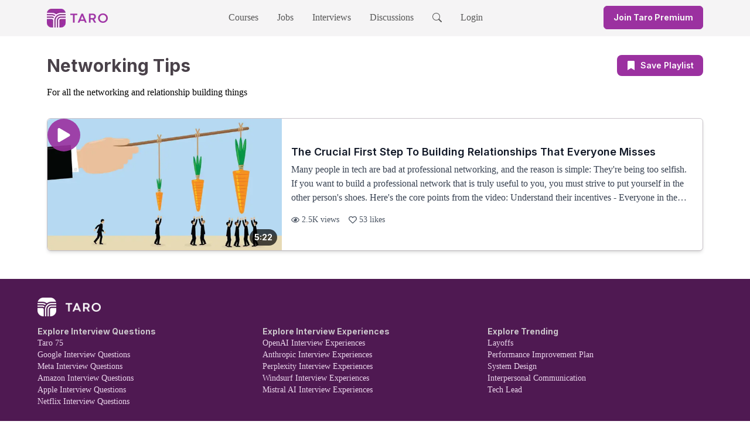

--- FILE ---
content_type: application/javascript; charset=utf-8
request_url: https://www.jointaro.com/_next/static/chunks/8828-c0d5d4dd649a079f.js
body_size: 3695
content:
"use strict";(self.webpackChunk_N_E=self.webpackChunk_N_E||[]).push([[8828],{6788:(e,t,r)=>{r.d(t,{A:()=>s});var n=r(6029),a=r(92297),l=r(28143);function s(e){let{rating:t,showValue:r=!0,starSize:s="h-5 w-5",valueSize:i="text-lg"}=e,c=(0,l.YE)(t);return(0,n.jsxs)("div",{className:"flex items-center gap-0.5",children:[r&&(0,n.jsx)("span",{className:"text-dark-pure mr-0.5 mt-[2px] ".concat(i," font-semibold"),children:c.toFixed(1)}),Array.from({length:5}).map((e,t)=>{let r=t+1,l=r<=Math.floor(c),i=!l&&r-.5<=c;return(0,n.jsx)(a.K7t,{className:"".concat(s," ").concat(l?"fill-yellow-400 text-yellow-400":i?"fill-yellow-400/50 text-yellow-400":"text-grey-300")},t)})]})}},11914:(e,t,r)=>{r.d(t,{Q:()=>n});function n(e){return{__html:JSON.stringify({"@context":"https://schema.org","@type":"BreadcrumbList",itemListElement:e.map((e,t)=>({"@type":"ListItem",position:t+1,name:e.label,...e.href&&{item:e.href.startsWith("http")?e.href:"".concat("https://www.jointaro.com").concat(e.href)}}))})}}},25636:(e,t,r)=>{r.d(t,{Hi:()=>a,NH:()=>i,RJ:()=>l,YW:()=>n,gH:()=>s,hg:()=>o,ll:()=>c});var n=function(e){return e.POSITIVE="positive",e.NEUTRAL="neutral",e.NEGATIVE="negative",e}({}),a=function(e){return e.NO_OFFER="no_offer",e.DECLINED_OFFER="declined_offer",e.ACCEPTED_OFFER="accepted_offer",e}({}),l=function(e){return e.TIME_WINDOW="timeWindow",e.LOCATION="location",e.OFFER_DECISION="offerDecision",e.EXPERIENCE_SENTIMENT="experienceSentiment",e.JOB_TITLE="jobTitle",e}({}),s=function(e){return e.HELPFUL="helpful",e.UNHELPFUL="unhelpful",e.UNDO_HELPFUL="undo_helpful",e.UNDO_UNHELPFUL="undo_unhelpful",e}({}),i=function(e){return e.APPROVE="approve",e.DISAPPROVE="disapprove",e.NO_OPINION="no_opinion",e}({}),c=function(e){return e.POSITIVE="positive",e.NEGATIVE="negative",e.NEUTRAL="neutral",e}({}),o=function(e){return e.POSITIVE="positive",e.NEGATIVE="negative",e.NEUTRAL="neutral",e}({})},28143:(e,t,r)=>{r.d(t,{A$:()=>h,Aw:()=>m,Mz:()=>d,VE:()=>N,YE:()=>o,ZV:()=>x,bU:()=>g,fj:()=>p,nG:()=>f,tg:()=>E,wd:()=>u});var n=r(6029),a=r(25636),l=r(81759),s=r(92297),i=r(92290),c=r.n(i);let o=e=>Math.round(2*e)/2,u=e=>0===e?"less than 1 year":1===e?"1 year":"".concat(e," ").concat(c()("year",e)),d=e=>{if(!e)return null;switch(e){case a.NH.APPROVE:return(0,n.jsx)(s.tFE,{className:"h-3 w-3 text-green-500"});case a.NH.DISAPPROVE:return(0,n.jsx)(s.j0m,{className:"h-3 w-3 text-red-500"});case a.NH.NO_OPINION:return(0,n.jsx)(l.x$1,{className:"h-3 w-3"});default:return null}},h=e=>{if(!e)return"";switch(e){case a.NH.APPROVE:return"bg-green-100 text-green-800";case a.NH.DISAPPROVE:return"bg-red-100 text-red-800";case a.NH.NO_OPINION:return"bg-yellow-100 text-yellow-800";default:return""}},m=e=>{if(!e)return"";switch(e){case a.NH.APPROVE:return"Approves of CEO";case a.NH.DISAPPROVE:return"Doesn't Approve of CEO";case a.NH.NO_OPINION:return"No CEO Opinion";default:return""}},p=e=>{if(!e)return null;switch(e){case a.ll.POSITIVE:return(0,n.jsx)(l.CMH,{className:"h-3 w-3 text-green-500"});case a.ll.NEGATIVE:return(0,n.jsx)(l.QCr,{className:"h-3 w-3 text-red-500"});case a.ll.NEUTRAL:return(0,n.jsx)(l.MV8,{className:"h-3 w-3 text-yellow-500"});default:return null}},x=e=>{if(!e)return"";switch(e){case a.ll.POSITIVE:return"bg-green-100 text-green-800";case a.ll.NEGATIVE:return"bg-red-100 text-red-800";case a.ll.NEUTRAL:return"bg-yellow-100 text-yellow-800";default:return""}},f=e=>{if(!e)return"";switch(e){case a.ll.POSITIVE:return"Positive Outlook";case a.ll.NEGATIVE:return"Negative Outlook";case a.ll.NEUTRAL:return"Neutral Outlook";default:return""}},g=e=>{if(!e)return null;switch(e){case a.hg.POSITIVE:return(0,n.jsx)(l.U2A,{className:"h-3 w-3"});case a.hg.NEGATIVE:return(0,n.jsx)(l.rYl,{className:"h-3 w-3"});case a.hg.NEUTRAL:return(0,n.jsx)(l.MV8,{className:"h-3 w-3"});default:return null}},E=e=>{if(!e)return"";switch(e){case a.hg.POSITIVE:return"bg-green-100 text-green-800";case a.hg.NEGATIVE:return"bg-red-100 text-red-800";case a.hg.NEUTRAL:return"bg-yellow-100 text-yellow-800";default:return""}},N=e=>{if(!e)return"";switch(e){case a.hg.POSITIVE:return"Recommends";case a.hg.NEGATIVE:return"Doesn't Recommend";case a.hg.NEUTRAL:return"Neutral";default:return""}}},34254:(e,t,r)=>{r.d(t,{A:()=>d});var n=r(6029);r(55729);var a=r(50294),l=r(60260),s=r(44547),i=r(13913),c=r(55436),o=r(9428),u=r(1260);let d=function(e){let{children:t,components:r=s.Nr,disallowedElements:d,numClampLines:h}=e,m=(0,l.A)({"prose w-0 min-w-full max-w-none break-words":!0,"line-clamp-1":1===h,"line-clamp-2":2===h,"line-clamp-3":3===h,"line-clamp-4":4===h,"line-clamp-5":5===h,"line-clamp-6":6===h,"line-clamp-7":7===h,"line-clamp-8":8===h,"line-clamp-9":9===h,"line-clamp-10":10===h});return(0,n.jsx)("div",{className:m,children:(0,n.jsx)(a.$,{components:r,disallowedElements:d,remarkPlugins:[u.A,c.A,o.A],rehypePlugins:[i.A],children:t})})}},44547:(e,t,r)=>{r.d(t,{v5:()=>u,JG:()=>d,Nr:()=>o});var n=r(6029),a=r(64437),l=r(60260);function s(e){let{type:t}=e;return"tip"===t?(0,n.jsx)(a.iOg,{className:"h-6 w-6 shrink-0 text-yellow-400"}):"warning"===t?(0,n.jsx)(a.WZb,{className:"h-6 w-6 shrink-0 text-red-500"}):"info"===t?(0,n.jsx)(a.u7w,{className:"text-gray-medium h-6 w-6 shrink-0"}):null}let i=function(e){let{type:t,children:r}=e,a=(0,l.A)({"rounded-md p-4 flex space-x-4 items-center border border-solid border-light-intermediate shadow-md":!0,"bg-yellow-100":"tip"===t,"bg-grey-100":"info"===t,"bg-red-200":"warning"===t});return(0,n.jsxs)("div",{className:a,children:[(0,n.jsx)(s,{type:t}),(0,n.jsx)("p",{className:"m-0",children:r})]})};var c=r(80901);r(55729);let o={a:e=>{let{children:t,href:r}=e;return(0,n.jsx)("a",{className:"text-primary-pure",target:"_blank",rel:"noreferrer",href:r,children:t})},ol:e=>{let{children:t}=e;return(0,n.jsx)("ol",{className:"leading-6",children:t})},p:e=>{let{children:t}=e;return(0,n.jsx)("p",{className:"leading-6",children:t})},ul:e=>{let{children:t}=e;return(0,n.jsx)("ul",{className:"leading-6",children:t})}},u={...o,h1:e=>{let{children:t}=e;return(0,n.jsx)("div",{className:"mb-4",children:(0,n.jsx)(c.A,{level:3,as:"h4",children:t})})},h2:e=>{let{children:t}=e;return(0,n.jsx)("h5",{className:"mt-4",children:t})},callout:e=>{let{children:t,type:r}=e;return(0,n.jsx)("div",{className:"mb-4",children:(0,n.jsx)(i,{type:r,children:t})})}},d={...o,p:e=>{let{children:t}=e;return(0,n.jsx)("p",{className:"text-xl",children:t})}};({...o,p:e=>{let{children:t}=e;return(0,n.jsx)("p",{children:t})},ol:e=>{let{children:t}=e;return(0,n.jsx)("ol",{children:t})},ul:e=>{let{children:t}=e;return(0,n.jsx)("ul",{children:t})}})},47098:(e,t,r)=>{r.d(t,{A:()=>s});var n=r(6029),a=r(82203),l=r.n(a);let s=function(e){let{breadcrumbItems:t}=e;return(0,n.jsx)("div",{children:(0,n.jsx)("nav",{"aria-label":"Breadcrumb",children:(0,n.jsxs)("ol",{className:"flex flex-row text-xs",children:[t.slice(0,-1).map(e=>{var t;return(0,n.jsx)("li",{className:"after:mx-1 after:content-['>']",children:(0,n.jsx)(l(),{href:null!=(t=e.href)?t:"",className:"text-dark-medium cursor-pointer",children:e.label})},e.href)}),(0,n.jsx)("li",{"aria-current":"page",children:(0,n.jsx)("span",{children:t[t.length-1].label})})]})})})}},47660:(e,t,r)=>{r.d(t,{y:()=>l});var n=r(6426),a=r(55729);let l=()=>{let e=(0,a.useContext)(n.A);if(!e)throw Error("useVideoPlayer must be used within a VideoPlayerProvider");return e}},51667:(e,t,r)=>{r.d(t,{A:()=>m});var n=r(6029),a=r(55729),l=r(82120),s=r(89480),i=r(80901),c=r(88052),o=r(53278),u=r(73891),d=r(4841),h=r(47660);let m=function(e){let{showImmediately:t=!1,type:r,message:m,dismissable:p=!1,onDismiss:x}=e,{isAuthLoading:f,signedInUser:g}=(0,u.A)(),[E,N]=(0,a.useState)(!1),{videoPlayer:w,setVideoPlayer:j}=(0,h.y)(),I=(0,a.useRef)(null),{isModalRendered:A,setIsModalRendered:y}=(0,d.k)();(0,a.useEffect)(()=>{y(E)},[E,y]),(0,a.useEffect)(()=>{w&&E&&(null==w||w.pause())},[w,E]);let T="To view this career advice discussion and 3,000+ others, sign in or create your free Taro account.";"event"===r&&(T="To join this event led by tech industry experts and many others, sign in or create your free Taro account."),m&&(T=m),(0,a.useEffect)(()=>{if(!f){if(g){N(!1),I.current&&clearTimeout(I.current);return}let e=new l.Crawler,r=navigator.userAgent;I.current=setTimeout(()=>{e.isCrawler(r)||document.referrer&&document.referrer.includes("google.com")||!r.toLowerCase().includes("linkedin")&&(g||N(!0))},3e3*!t)}},[f,g,E,I]);let O=()=>{p&&x&&(N(!1),x())};return(0,n.jsxs)(s.l,{open:E,onClose:p?O:()=>null,className:"relative z-50",children:[(0,n.jsx)("div",{className:"fixed inset-0 bg-black/50 backdrop-blur-sm","aria-hidden":"true"}),(0,n.jsx)("div",{className:"fixed inset-0 flex items-center p-4",children:(0,n.jsxs)(s.l.Panel,{className:"relative mx-auto flex max-h-full max-w-lg flex-col space-y-8 overflow-y-auto rounded bg-white px-8 pb-8 pt-6",children:[p&&(0,n.jsx)("div",{onClick:O,className:"absolute right-4 top-4 cursor-pointer",children:(0,n.jsx)(c.WQq,{className:"text-dark-intermediate h-6 w-6"})}),(0,n.jsxs)("div",{className:"flex flex-col space-y-4 text-center",children:[(0,n.jsx)(i.A,{level:2,children:"Level Up Your Career With Taro"}),(0,n.jsx)("span",{className:"text-dark-intermediate text-left text-lg",children:T})]}),(0,n.jsx)(o.A,{})]})})]})}},56253:(e,t,r)=>{r.d(t,{A:()=>s});var n=r(6029),a=r(95669),l=r.n(a);function s(e){let{title:t="Tech Career Path and Job Advice | Taro",description:r="Taro packages up actionable advice from leaders at the world's best tech companies, helping engineers grow their career and get promoted faster.",image:a="https://www.jointaro.com/taro_og.png",imageAlt:s,url:i="https://www.jointaro.com",author:c="Taro",canonicalUrl:o}=e;return(0,n.jsxs)(l(),{children:[(0,n.jsx)("title",{children:t}),(0,n.jsx)("link",{rel:"shortcut icon",href:"/favicon.ico"}),o&&(0,n.jsx)("link",{rel:"canonical",href:o}),(0,n.jsx)("meta",{name:"twitter:card",content:"summary"},"twitterCard"),(0,n.jsx)("meta",{name:"twitter:title",content:t},"twitterTitle"),(0,n.jsx)("meta",{name:"twitter:creator",content:c},"twitterAuthor"),(0,n.jsx)("meta",{name:"twitter:description",content:r},"twitterDescription"),(0,n.jsx)("meta",{name:"twitter:image",content:a},"twitterImage"),(0,n.jsx)("meta",{property:"og:site_name",content:"Taro"}),(0,n.jsx)("meta",{name:"type",property:"og:type",content:"website"},"ogType"),(0,n.jsx)("meta",{name:"title",property:"og:title",content:t},"ogTitle"),(0,n.jsx)("meta",{name:"author",property:"og:author",content:c},"ogAuthor"),(0,n.jsx)("meta",{name:"description",property:"og:description",content:r},"ogDescription"),(0,n.jsx)("meta",{name:"image",property:"og:image",content:a},"ogImage"),(0,n.jsx)("meta",{property:"og:image:width",content:"1200"},"ogWidth"),(0,n.jsx)("meta",{property:"og:image:height",content:"630"},"ogHeight"),s&&(0,n.jsx)("meta",{property:"og:image:alt",content:s},"ogImageAlt"),(0,n.jsx)("meta",{name:"viewport",content:"width=device-width, initial-scale=1"}),(0,n.jsx)("script",{type:"application/ld+json",dangerouslySetInnerHTML:{__html:'{\n      "@context": "https://schema.org",\n      "@type": "WebSite",\n      "name": "Taro",\n      "url": "https://jointaro.com/"\n    }'}},"website-jsonld")]})}},73538:(e,t,r)=>{r.d(t,{Ay:()=>i,Vq:()=>l,ZH:()=>s});var n=r(6029),a=r(91303);function l(e){switch(e){case a.sL.EASY:return"Easy";case a.sL.MEDIUM:return"Medium";case a.sL.HARD:return"Hard";default:return"Unknown"}}function s(e){switch(e){case a.sL.EASY:return"bg-green-500";case a.sL.MEDIUM:return"bg-yellow-500";case a.sL.HARD:return"bg-red-500";default:return"bg-gray-500"}}let i=function(e){let{difficulty:t,className:r=""}=e,a=l(t),i=s(t);return(0,n.jsx)("span",{className:"whitespace-nowrap rounded-full px-3 py-1 text-xs font-semibold text-white ".concat(i," ").concat(r),children:a})}},84419:(e,t,r)=>{function n(e,t,r){let n=e=>{let t=/^#?([a-f\d]{2})([a-f\d]{2})([a-f\d]{2})$/i.exec(e);return t?{r:parseInt(t[1],16),g:parseInt(t[2],16),b:parseInt(t[3],16)}:null},a=n(e),l=n(t);if(!a||!l)return e;let s=a.r+(l.r-a.r)*(r/100);return"#"+[s,a.g+(l.g-a.g)*(r/100),a.b+(l.b-a.b)*(r/100)].map(e=>{let t=Math.round(e).toString(16);return 1===t.length?"0"+t:t}).join("")}function a(e){let t=e/75*100,r="#eab308",a="#22c55e";return t<=50?n("#ef4444",r,t/50*100):t<=100?n(r,a,(t-50)/50*100):a}function l(e){return({spanish:"Spanish",chinese:"Chinese",hindi:"Hindi",portuguese:"Portuguese",russian:"Russian",german:"German",french:"French",japanese:"Japanese",korean:"Korean",turkish:"Turkish",arabic:"Arabic",vietnamese:"Vietnamese",italian:"Italian",indonesian:"Indonesian",dutch:"Dutch",other:"Unknown"})[e]||e}r.d(t,{CF:()=>n,eV:()=>l,lr:()=>a})},91303:(e,t,r)=>{r.d(t,{Fh:()=>a,Hi:()=>i,KC:()=>n,UU:()=>c,YW:()=>s,Yi:()=>o,sL:()=>l});var n=function(e){return e.DSA_QUESTIONS="questions",e.EXPERIENCES="experiences",e}({}),a=function(e){return e.VERY_LIKELY="very_likely",e.SOMEWHAT_LIKELY="somewhat_likely",e.NOT_LIKELY="not_likely",e}({}),l=function(e){return e.EASY="easy",e.MEDIUM="medium",e.HARD="hard",e}({}),s=function(e){return e.POSITIVE="positive",e.NEGATIVE="negative",e.NEUTRAL="neutral",e}({}),i=function(e){return e.ACCEPTED_OFFER="accepted_offer",e.DECLINED_OFFER="declined_offer",e.NO_OFFER="no_offer",e}({}),c=function(e){return e.PROCESS="process",e.QUESTIONS="questions",e}({});let o=["Arrays","Strings","Two Pointers","Stacks","Binary Search","Sliding Windows","Linked Lists","Trees","Recursion","Graphs","Dynamic Programming","Greedy Algorithms","Bit Manipulation"]}}]);

--- FILE ---
content_type: application/javascript; charset=utf-8
request_url: https://www.jointaro.com/_next/static/chunks/3823-ea55e183b0137b8b.js
body_size: 2679
content:
"use strict";(self.webpackChunk_N_E=self.webpackChunk_N_E||[]).push([[3823],{37676:(e,s,t)=>{t.d(s,{A:()=>o});var l=t(6029),i=t(91303),r=t(55729),n=t(73538),c=t(61330),a=t(81759),d=t(88052);function o(e){var s;let{isOpen:t,onClose:o,onApplyFilters:m,initialFilters:x}=e,[u,h]=(0,r.useState)({...x,showIncompleteOnly:null!=(s=x.showIncompleteOnly)&&s});return((0,r.useEffect)(()=>{var e;h({...x,showIncompleteOnly:null!=(e=x.showIncompleteOnly)&&e})},[x]),t)?(0,l.jsxs)("div",{className:"fixed inset-0 z-50 flex items-center justify-center",children:[(0,l.jsx)("div",{className:"fixed inset-0 bg-black/50",onClick:o}),(0,l.jsxs)("div",{className:"relative mx-4 w-full max-w-md rounded-lg bg-white shadow-xl",children:[(0,l.jsxs)("div",{className:"flex items-center justify-between px-6 py-6",children:[(0,l.jsx)("h2",{className:"text-grey-900 text-xl font-bold",children:"Filters"}),(0,l.jsx)("button",{onClick:o,className:"text-grey-400 hover:text-grey-600",children:(0,l.jsx)(d.WQq,{className:"h-6 w-6"})})]}),(0,l.jsx)("div",{className:"border-grey-200 border-t"}),(0,l.jsxs)("div",{className:"space-y-6 p-6",children:[(0,l.jsx)("div",{children:(0,l.jsx)(c.A,{id:"showIncompleteOnly",name:"showIncompleteOnly",label:"Only show incomplete questions",checked:u.showIncompleteOnly,onChange:e=>h(s=>({...s,showIncompleteOnly:e.target.checked}))})}),(0,l.jsxs)("div",{children:[(0,l.jsx)("label",{className:"text-grey-700 mb-3 block text-sm font-medium",children:"Difficulty"}),(0,l.jsx)("div",{className:"flex gap-2",children:Object.values(i.sL).map(e=>(0,l.jsx)("button",{onClick:()=>{h(s=>({...s,difficulty:s.difficulty.includes(e)?s.difficulty.filter(s=>s!==e):[...s.difficulty,e]}))},className:"rounded-full px-4 py-2 text-sm font-medium transition-colors ".concat(u.difficulty.includes(e)?"".concat((0,n.ZH)(e)," text-white"):"bg-grey-200 text-grey-900 hover:bg-grey-300"),children:(0,n.Vq)(e)},e))})]}),(0,l.jsxs)("div",{children:[(0,l.jsx)("label",{className:"text-grey-900 mb-3 block text-sm font-medium",children:"Topics"}),(0,l.jsx)("div",{className:"grid grid-cols-2 gap-2",children:i.Yi.map(e=>(0,l.jsx)("button",{onClick:()=>{h(s=>({...s,topics:s.topics.includes(e)?s.topics.filter(s=>s!==e):[...s.topics,e]}))},className:"rounded-full px-3 py-2 text-sm font-medium transition-colors ".concat(u.topics.includes(e)?"bg-blue-200 text-blue-900":"bg-grey-200 text-grey-900 hover:bg-grey-300"),children:e},e))})]})]}),(0,l.jsx)("div",{className:"border-grey-200 border-t"}),(0,l.jsxs)("div",{className:"flex items-center justify-between p-6",children:[(0,l.jsx)("button",{onClick:()=>h({difficulty:[],topics:[],showIncompleteOnly:!1}),className:"text-grey-600 hover:text-grey-800 text-sm",children:"Clear All Filters"}),(0,l.jsx)("button",{onClick:()=>{m(u),o()},className:"bg-primary-pure hover:bg-primary-dark rounded-md p-3 text-sm font-bold text-white",children:(0,l.jsxs)("span",{className:"flex items-center justify-center gap-2",children:["Apply Filters",(0,l.jsx)(a.YsJ,{className:"h-4 w-4"})]})})]})]})]}):null}},51639:(e,s,t)=>{t.d(s,{A:()=>n});var l=t(6029),i=t(73538),r=t(88052);function n(e){let{filters:s,onRemoveFilter:t}=e;return s.difficulty.length>0||s.topics.length>0?(0,l.jsxs)("div",{className:"flex flex-wrap items-center gap-2",children:[s.difficulty.map(e=>(0,l.jsxs)("span",{className:"inline-flex items-center gap-1 rounded-full px-3 py-1 text-sm font-medium text-white ".concat((0,i.ZH)(e)),children:[(0,i.Vq)(e),(0,l.jsx)("button",{onClick:()=>t("difficulty",e),className:"ml-1 hover:opacity-70",children:(0,l.jsx)(r.WQq,{className:"h-4 w-4"})})]},"difficulty-".concat(e))),s.topics.map(e=>(0,l.jsxs)("span",{className:"inline-flex items-center gap-1 rounded-full bg-blue-200 px-3 py-1 text-sm font-medium text-blue-900",children:[e,(0,l.jsx)("button",{onClick:()=>t("topics",e),className:"ml-1 hover:opacity-70",children:(0,l.jsx)(r.WQq,{className:"h-4 w-4"})})]},e))]}):null}t(55729)},63078:(e,s,t)=>{t.d(s,{A:()=>r});var l=t(6029);let i={GRAY:"#b8bfcc",RED:"#ef4444",YELLOW:"#eab308",GREEN:"#22c55e"};function r(e){let{completedCount:s,totalCount:t,progressPercentage:r,isLoading:n=!1,hideText:c=!1,isHomepage:a=!1,singleLineText:d=!1}=e,o=0===r?i.GRAY:r<25?i.RED:r<75?i.YELLOW:i.GREEN,m=32,x="h-24 w-24 sm:h-28 sm:w-28",u="text-lg",h="text-base";a&&(m=28,x="h-24 w-24",u="text-sm",h="text-sm");let f=2*Math.PI*m,p=f-r/100*f;return(0,l.jsxs)("div",{className:"flex items-center gap-1",children:[(0,l.jsxs)("div",{className:"relative",children:[(0,l.jsxs)("svg",{className:x,viewBox:"0 0 100 100",children:[(0,l.jsx)("circle",{cx:"50",cy:"50",r:m,stroke:i.GRAY,strokeWidth:6,fill:"transparent"}),(0,l.jsx)("circle",{cx:"50",cy:"50",r:m,stroke:o,strokeWidth:6,fill:"transparent",strokeDasharray:f,strokeDashoffset:p,strokeLinecap:"round",className:"transition-all duration-500 ease-in-out",transform:"rotate(-90 50 50)"})]}),(0,l.jsx)("div",{className:"absolute inset-0 flex items-center justify-center",children:n?(0,l.jsx)("div",{className:"bg-grey-300 h-5 w-3 animate-pulse rounded"}):(0,l.jsxs)("span",{className:"text-grey-800 font-bold ".concat(u),children:[r,"%"]})})]}),!c&&(0,l.jsx)("div",{className:"-ml-2 text-center",children:(0,l.jsx)("div",{className:"text-grey-700 font-medium ".concat(h),children:d?(0,l.jsxs)(l.Fragment,{children:[(0,l.jsxs)("div",{className:"font-semibold sm:hidden",children:[s,"/",t," questions completed"]}),(0,l.jsxs)("div",{className:"hidden sm:block",children:[(0,l.jsxs)("div",{className:"font-semibold",children:[s,"/",t]}),(0,l.jsx)("div",{children:"questions"}),(0,l.jsx)("div",{children:"completed"})]})]}):(0,l.jsxs)(l.Fragment,{children:[(0,l.jsxs)("div",{className:"font-semibold",children:[s,"/",t]}),(0,l.jsx)("div",{children:"questions"}),(0,l.jsx)("div",{children:"completed"})]})})})]})}},73057:(e,s,t)=>{t.d(s,{A:()=>u});var l=t(6029),i=t(66868),r=t(70305),n=t(81759),c=t(80901),a=t(53278),d=t(78062),o=t(60768),m=t(86809),x=t(55729);let u=function(e){let{companyName:s,numInterviewExperiences:t,numOffers:u,numTotalQuestions:h,numInterviewInsightsCompanies:f,numInterviewInsightsV2:p,numPeopleWithOffers:j,title:g,subtitle:y,source:b}=e,[v,N]=(0,x.useState)(!1),w=b===i.UI.TARO_75,k=()=>{(0,i.LU)({source:b,company:s||void 0}),N(!0)},A=(e,s,t)=>1===e?s:t,C=g||(w?"Unlock The Taro 75":"Unlock The Full ".concat(s||""," Interview Guide")),F=y||(w?"...alongside the world's biggest tech interview database.":void 0),I=w?f||0:t||0,S=w&&p||0,E=w?j||0:u||0,O=w?A(I,"Company Guide","Company Guides"):A(I,"Interview Experience","Interview Experiences"),Y=A(S,"Problem","Problems"),D=A(E,"Success Story","Success Stories"),R=A(h||0,"Interview Question","Interview Questions"),W=!w&&void 0!==h&&h>0,q=w&&S>0,H=w||W?"grid-cols-1 gap-6 md:grid-cols-3":"grid-cols-1 gap-6 md:grid-cols-2";return(0,l.jsxs)(l.Fragment,{children:[(0,l.jsx)("div",{className:"border-primary-pure/20 bg-primary-pure/5 mb-8 mt-4 rounded-lg border p-8",children:(0,l.jsxs)("div",{className:"flex flex-col items-center text-center",children:[(0,l.jsx)(d.A,{animationPath:"/lottie/unlock_content.json",className:"mb-6 h-32 w-32"}),(0,l.jsxs)("div",{className:"mb-6",children:[(0,l.jsx)(c.A,{level:2,children:C}),F&&(0,l.jsx)("p",{className:"text-grey-600 mt-2 text-base",children:F})]}),(0,l.jsxs)("div",{className:"mb-8 grid ".concat(H),children:[(0,l.jsxs)("div",{className:"flex flex-col items-center",children:[(0,l.jsx)("div",{className:"mb-3 flex h-16 w-16 items-center justify-center rounded-full ".concat("bg-blue-100"),children:w?(0,l.jsx)(n.ymh,{className:"h-8 w-8 text-blue-600"}):(0,l.jsx)(n.t69,{className:"h-8 w-8 text-blue-600"})}),(0,l.jsxs)("div",{className:"text-grey-900 mb-1 text-lg font-semibold",children:[(0,m.HY)(I)," ",O]}),(0,l.jsx)("div",{className:"text-grey-600 text-sm",children:w?"With a focus on Big Tech":"Real engineer reports"})]}),q&&(0,l.jsxs)("div",{className:"flex flex-col items-center",children:[(0,l.jsx)("div",{className:"bg-primary-pure/20 mb-3 flex h-16 w-16 items-center justify-center rounded-full",children:(0,l.jsx)(n.FSj,{className:"text-primary-pure h-8 w-8"})}),(0,l.jsxs)("div",{className:"text-grey-900 mb-1 text-lg font-semibold",children:[(0,m.HY)(S)," ",Y]}),(0,l.jsx)("div",{className:"text-grey-600 text-sm",children:"Tagged by company and frequency"})]}),W&&(0,l.jsxs)("div",{className:"flex flex-col items-center",children:[(0,l.jsx)("div",{className:"bg-primary-pure/20 mb-3 flex h-16 w-16 items-center justify-center rounded-full",children:(0,l.jsx)(n.gZZ,{className:"text-primary-pure h-8 w-8"})}),(0,l.jsxs)("div",{className:"text-grey-900 mb-1 text-lg font-semibold",children:[(0,m.HY)(h||0)," ",R]}),(0,l.jsx)("div",{className:"text-grey-600 text-sm",children:"Verified given problems"})]}),(0,l.jsxs)("div",{className:"flex flex-col items-center",children:[(0,l.jsx)("div",{className:"mb-3 flex h-16 w-16 items-center justify-center rounded-full bg-green-100",children:(0,l.jsx)(n.SBv,{className:"h-8 w-8 text-green-600"})}),(0,l.jsxs)("div",{className:"text-grey-900 mb-1 text-lg font-semibold",children:[(0,m.HY)(E)," ",D]}),(0,l.jsx)("div",{className:"text-grey-600 text-sm",children:"From engineers who got the offer"})]})]}),(0,l.jsxs)("div",{className:"mb-6 flex w-full flex-col gap-3 sm:flex-row sm:justify-center",children:[(0,l.jsx)("div",{className:"w-full sm:w-auto",children:(0,l.jsx)(r.A,{onClick:k,color:"primary",size:"xl",fullWidth:!0,bold:!0,children:"Create Free Account"})}),(0,l.jsx)("div",{className:"w-full sm:w-auto",children:(0,l.jsx)(r.A,{onClick:k,color:"primary",internalBorder:!0,size:"xl",type:"outline",fullWidth:!0,bold:!0,children:"Sign In"})})]}),(0,l.jsxs)("div",{className:"text-grey-600 flex flex-col gap-2 text-sm sm:flex-row sm:gap-6",children:[(0,l.jsxs)("div",{className:"flex items-center gap-2",children:[(0,l.jsx)(n.CMH,{className:"text-green-600"}),(0,l.jsx)("span",{children:"100% Free Forever"})]}),(0,l.jsxs)("div",{className:"flex items-center gap-2",children:[(0,l.jsx)(n.CMH,{className:"text-green-600"}),(0,l.jsx)("span",{children:"Track Your Studying Progress"})]}),(0,l.jsxs)("div",{className:"flex items-center gap-2",children:[(0,l.jsx)(n.CMH,{className:"text-green-600"}),(0,l.jsx)("span",{children:"Instant Access"})]})]})]})}),v&&(0,l.jsx)(o.A,{isOpen:v,onClose:()=>N(!1),maxWidth:"lg",children:(0,l.jsxs)("div",{className:"flex flex-col space-y-8",children:[(0,l.jsxs)("div",{className:"flex flex-col space-y-4 text-center",children:[(0,l.jsx)(c.A,{level:2,children:"Level Up Your Career With Taro"}),(0,l.jsx)("span",{className:"text-dark-intermediate text-left text-lg",children:"You're a few clicks away from unlocking 300+ company interview guides, including 14,000+ verified problems and 60,000+ data points from engineers who got the offer."})]}),(0,l.jsx)(a.A,{onLoginSuccessFallback:()=>N(!1)})]})})]})}},78062:(e,s,t)=>{t.d(s,{A:()=>c});var l=t(6029),i=t(55729);let r=null,n=async()=>r||(r=(await t.e(4254).then(t.t.bind(t,23030,23))).default);function c(e){let{animationPath:s,animationData:t,className:r="h-48 w-48",loop:c=!0,autoplay:a=!0,renderer:d="svg",name:o,onLoad:m}=e,x=(0,i.useRef)(null),u=(0,i.useRef)(null),[h,f]=(0,i.useState)(null);return((0,i.useEffect)(()=>{if(!s&&!t)return void f("Either animationPath or animationData must be provided");let e=!0;return(async()=>{try{let l=await n();if(!e||!x.current)return;let i={container:x.current,renderer:d,loop:c,autoplay:a};s?i.path=s:t&&(i.animationData=t),o&&(i.name=o);let r=l.loadAnimation(i);u.current=r,m&&m(r),f(null)}catch(s){console.error("Error loading Lottie animation:",s),e&&f("Failed to load animation")}})(),()=>{e=!1,u.current&&(u.current.destroy(),u.current=null)}},[s,t,c,a,d,o,m]),h)?(0,l.jsx)("div",{className:r,role:"img","aria-label":"Animation error"}):(0,l.jsx)("div",{ref:x,className:r,"aria-label":o||"Animation"})}},86809:(e,s,t)=>{t.d(s,{Db:()=>i,HY:()=>c,Nj:()=>r,R0:()=>l,ZV:()=>n});let l=e=>new Intl.NumberFormat("en-US",{maximumFractionDigits:1,notation:"compact",compactDisplay:"short"}).format(e),i=e=>new Intl.NumberFormat("en-US",{style:"currency",currency:"USD",minimumFractionDigits:0,maximumFractionDigits:0}).format(e),r=e=>e?Math.round(100*e):0,n=e=>"number"!=typeof e||isNaN(e)?"0":e>=1e3?(e/1e3).toFixed(1).replace(/\.0$/,"")+"K":e.toString(),c=e=>"number"!=typeof e||isNaN(e)?"0":new Intl.NumberFormat("en-US").format(e)}}]);

--- FILE ---
content_type: application/javascript; charset=utf-8
request_url: https://www.jointaro.com/_next/static/chunks/pages/questions-23b6e102e53e26c6.js
body_size: 4895
content:
(self.webpackChunk_N_E=self.webpackChunk_N_E||[]).push([[1335],{1354:(e,t,r)=>{"use strict";r.d(t,{A:()=>p});var s=r(6029),i=r(6786),l=r(82203),n=r.n(l),a=r(34688),o=r(30395),c=r(11088),d=r(43377),m=r(61604),u=r.n(m),x=r(11134);let p=function(e){let{lesson:t}=e,r="",l=(null==t?void 0:t.backgroundGradientColors)&&(null==t?void 0:t.backgroundGradientColors[0])||"#FFFFFF";t.createdAt&&"video"!==t.type&&(r=u()(new Date(1e3*t.createdAt)).fromNow());let m=(0,d.Cy)(t);return(0,s.jsxs)("div",{className:"border-primary-light bg-light-medium flex rounded-md border-2 border-solid",children:[(0,s.jsx)("div",{style:{backgroundColor:l},className:"bg-primary-light w-2 rounded-l-md"}),(0,s.jsx)(n(),{href:m,prefetch:!1,passHref:!0,className:"w-full",children:(0,s.jsxs)("div",{className:"flex flex-row space-x-2 py-4 pl-2 pr-4",children:[(0,s.jsx)("div",{className:"w-8",children:(0,s.jsx)(x.W,{lesson:t,children:(0,s.jsx)(a.A,{question:t})})}),(0,s.jsxs)("div",{className:"flex w-full basis-full flex-col space-y-2",children:[t.isPremium&&(0,s.jsx)("span",{children:(0,s.jsx)(o.A,{type:"secondary",children:"\uD83D\uDC51 Taro Premium"})}),(0,s.jsx)("h3",{className:"text-dark-pure hover:text-primary-pure cursor-pointer text-base font-bold no-underline",children:t.questionText}),(0,s.jsx)("div",{className:"mt-1 flex flex-col sm:mt-0 sm:flex-row sm:items-end sm:justify-between",children:(0,s.jsx)(c.A,{avatarUrl:t.companyLogoUrl||"",title:t.askerDescription||"",subtitle:r,isCentered:!0})}),(0,s.jsx)("div",{children:(0,s.jsx)(i.A,{lesson:t,showPremium:!1,showAnswers:!0,showId:!1})})]})]})})]})}},6786:(e,t,r)=>{"use strict";r.d(t,{A:()=>x});var s=r(6029),i=r(81759),l=r(97324),n=r(61403),a=r(30395),o=r(60260),c=r(86809),d=r(92290),m=r.n(d),u=r(73891);let x=function(e){let{lesson:t,canLike:r=!0,showPremium:d=!0,showAnswers:x=!0,showLikes:p=!1,showId:h=!1,isSearchCard:f=!1}=e,{signedInUser:j}=(0,u.A)(),y=(0,s.jsxs)("div",{className:"flex items-center space-x-1 text-sm",children:[(0,s.jsx)("span",{className:"font-bold",children:"ID:"}),(0,s.jsx)("span",{children:t.firebaseId}),(0,s.jsx)(i.paH,{size:"16",className:"a-icon text-dark-intermediate",onClick:()=>{var e;return navigator.clipboard.writeText(null!=(e=t.firebaseId)?e:"")}})]}),v=(0,o.A)({"flex flex-wrap items-center gap-x-2 gap-y-2":!0,"-mb-4 justify-between":f});return(0,s.jsx)("div",{className:"flex flex-col space-y-2",children:(0,s.jsxs)("div",{className:v,children:[(0,s.jsxs)("div",{className:"flex items-center",children:[(0,s.jsx)("span",{className:"mr-2",children:(0,s.jsx)(i.Ny1,{size:"16",className:"text-dark-medium"})}),(0,s.jsxs)("span",{className:"mr-4 text-sm",children:[(0,c.R0)(t.numViews||0)," ",m()("View",t.numViews)]})]}),p&&(0,s.jsx)("div",{className:"-mr-3",children:(0,s.jsx)(l.A,{iconSize:16,type:"lesson",item:t,canLike:r},t.firebaseId)}),x&&void 0!==t.numComments&&(0,s.jsxs)("div",{className:"flex items-center",children:[(0,s.jsx)("span",{className:"text-dark-medium mr-2",children:(0,s.jsx)(n.CV0,{className:"h-4 w-4"})}),(0,s.jsxs)("span",{className:"text-sm",children:[(0,c.R0)(t.numComments)," ",m()("Comment",t.numComments)]})]}),d&&t.isPremium&&(0,s.jsx)("span",{title:"Part of Taro Premium",className:"cursor-default text-lg",children:"\uD83D\uDC51"}),t.isInternal&&(0,s.jsx)("span",{children:(0,s.jsx)(a.A,{type:"primary",children:"Internal"})}),h&&(0,s.jsx)("span",{children:(null==j?void 0:j.isEmployee)&&y})]})})}},11134:(e,t,r)=>{"use strict";r.d(t,{W:()=>a,q:()=>n});var s=r(6029),i=r(55729),l=r(73891);let n=(0,i.createContext)({likingUserIds:[],incrementLikes:()=>{},decrementLikes:()=>{},lessonId:void 0}),a=e=>{let{children:t,lesson:r}=e,[a,o]=(0,i.useState)((null==r?void 0:r.likingUserIds)||[]),{signedInUser:c}=(0,l.A)(),d={lessonId:null==r?void 0:r.firebaseId,likingUserIds:a,incrementLikes:()=>{c&&o([...a,c.userId])},decrementLikes:()=>{if(!c)return;let e=a.indexOf(c.userId),t=[...a];t.splice(e,1),o(t)}};return(0,s.jsx)(n.Provider,{value:d,children:t})}},16258:(e,t,r)=>{"use strict";r.d(t,{A:()=>n});var s=r(6029),i=r(88052),l=r(60260);let n=function(e){let{onClick:t,isSelected:r,value:n=0}=e,a=(0,l.A)({"text-primary-pure":r,"text-dark-intermediate":!r});return(0,s.jsxs)("div",{onClick:e=>{e.preventDefault(),t()},className:"flex cursor-pointer flex-col items-center font-bold ".concat(a),children:[(0,s.jsx)("span",{children:(0,s.jsx)(i.Ik,{className:"h-6 w-6"})}),(0,s.jsx)("span",{className:"text-xl",children:n})]})}},30395:(e,t,r)=>{"use strict";r.d(t,{A:()=>n});var s=r(6029),i=r(82203),l=r.n(i);let n=function(e){let{children:t,type:r,onClick:i,href:n}=e,a="inline-flex border justify-center items-center border-solid px-2 py-1 rounded-xl text-xs";"primary"===r&&(a+=" text-primary-pure border-primary-pure hover:bg-primary-pure hover:text-light-pure"),"secondary"===r&&(a+=" text-dark-intermediate border-light-intermediate hover:border-dark-medium hover:bg-dark-medium hover:text-light-pure"),(i||n)&&(a+=" cursor-pointer");let o=(0,s.jsx)("div",{className:a,onClick:i,children:t});return n?(0,s.jsx)(l(),{href:n,prefetch:!1,children:o}):o}},30665:(e,t,r)=>{(window.__NEXT_P=window.__NEXT_P||[]).push(["/questions",function(){return r(31771)}])},31771:(e,t,r)=>{"use strict";r.r(t),r.d(t,{__N_SSP:()=>k,default:()=>A});var s=r(6029);r(86697);var i=r(77443),l=r(55729),n=r(70305),a=r(80901),o=r(64044),c=r(56253),d=r(1354),m=r(61330),u=r(29691),x=r(60260);let p=function(e){let{value:t,defaultValue:r,placeholder:i,onChange:l,onEnter:n,showButton:a=!1}=e;return(0,s.jsxs)("div",{className:"relative",children:[(0,s.jsx)("input",{type:"text",value:t,defaultValue:r,placeholder:i,onChange:l,onKeyDown:function(e){"Enter"===e.key&&n&&n()},className:(0,x.A)(["border-light-intermediate bg-light-pure h-10 w-full rounded-md border border-solid py-2 pl-3 pr-12","focus:border-primary-pure focus:ring-0"])}),a&&(0,s.jsx)("div",{onClick:n,className:"bg-primary-pure absolute bottom-2 right-1 top-2 m-auto flex h-8 w-8 cursor-pointer flex-col items-center justify-center rounded-lg p-2 text-2xl text-white",children:(0,s.jsx)(u.uBk,{})}),!a&&(0,s.jsx)("div",{className:"h-100 text-primary-pure pointer-events-none absolute bottom-0 right-0 top-0 m-auto flex flex-col justify-center pr-4 text-2xl",children:(0,s.jsx)(u.uBk,{})})]})};function h(e){let{filters:t,setFilters:r,filterGroup:i,limit:n=8}=e,[a,o]=(0,l.useState)(!1),c=e=>t.some(t=>t.id===e.id),d=i.children.map(e=>(0,s.jsx)(m.A,{id:e.id,name:e.id,label:e.label,checked:c(e),onChange:()=>{c(e)?r(t.filter(t=>t.id!==e.id)):r([...t,e])}},e.id));return a||(d=d.slice(0,n)),(0,s.jsxs)("div",{className:"flex flex-col",children:[(0,s.jsx)("div",{className:"mb-2",children:(0,s.jsx)("span",{className:"font-bold",children:i.title})}),(0,s.jsxs)("div",{className:"flex flex-col space-y-1",children:[d,i.children.length>n&&(0,s.jsx)("span",{className:"text-primary-pure cursor-pointer text-sm",onClick:()=>o(!a),children:a?"View fewer":"View more"})]})]})}let f=function(e){let{filters:t,filterGroups:r,setFilters:i}=e,[n,a]=(0,l.useState)(""),o=r.map(e=>n?{...e,children:e.children.filter(e=>{let t=e.label.toLowerCase(),r=n.toLowerCase();return t.includes(r)})}:{...e}).filter(e=>e.children.length>0);return(0,s.jsxs)("div",{className:"space-y-4",children:[(0,s.jsxs)("div",{className:"mb-2 flex items-end justify-between",children:[(0,s.jsx)("span",{className:"font-bold",children:"Filters"}),(0,s.jsx)("span",{className:"text-primary-pure cursor-pointer text-sm",onClick:()=>{a(""),i([])},children:"Clear all"})]}),(0,s.jsx)("div",{children:(0,s.jsx)(p,{value:n,placeholder:"Search",onChange:e=>{a(e.target.value)}})}),(0,s.jsx)("div",{className:"flex flex-col space-y-4",children:null==o?void 0:o.map(e=>(0,s.jsx)(h,{filters:t,setFilters:i,filterGroup:e},e.title))})]})},j=function(e){let{children:t,isSelected:r=!1,onClick:i}=e;return(0,s.jsx)("span",{className:"hover:text-primary-pure mb-2 cursor-pointer pb-1 text-sm font-bold ".concat(r?"border-primary-pure text-primary-pure border-b-4":"text-dark-intermediate"),onClick:i,children:t})};var y=r(11654),v=r(66868),g=r(73891),b=r(81278);let w={level:"levels",other:"tags"},N=[{queryKey:"levels",filterType:"level"},{queryKey:"tags",filterType:"other"}];var k=!0;let A=e=>{let{initialLessons:t,filterGroups:r}=e,[m,u]=(0,l.useState)(t),[x,p]=(0,l.useState)([]),{isAuthLoading:h,signedInUser:k}=(0,g.A)(),[A,C]=(0,l.useState)(!1),[I,_]=(0,l.useState)(20),[S,T]=(0,l.useState)(!1),D=(0,b.useRouter)(),q=D.query.sort||"recent",F=D.query.new_premium_subscription,E="".concat("https://www.jointaro.com").concat(D.asPath);!h&&k&&(0,i.ze)({membership_type:k.membership});let P=async e=>{"great_discussion"===e&&u(await (0,i.fP)(k)),"recent"===e&&u(await (0,i.vd)(k))};(0,l.useEffect)(()=>{let e=Object.entries(w).reduce((e,t)=>{let[r,s]=t,i=x.filter(e=>e.type===r).map(e=>e.label);return i.length>0&&(e[s]=i.join(",")),e},{}),t=Object.keys(D.query).reduce((e,t)=>(Object.values(w).includes(t)||(e[t]=D.query[t]),e),{});D.replace({query:{...t,...e}},void 0,{shallow:!0})},[x]),(0,l.useEffect)(()=>{let e=N.flatMap(e=>{let{queryKey:t,filterType:r}=e,s=D.query[t];return s?s.split(",").map(e=>({type:r,label:e,id:e.toLowerCase()})):[]});p(t=>{let r=N.map(e=>e.filterType);return[...t.filter(e=>!r.includes(e.type)),...e]})},[D.query.levels,D.query.tags]),(0,l.useEffect)(()=>{!h&&k&&P(q)},[h,k]),(0,l.useEffect)(()=>{!S&&!h&&k&&F&&((0,v.ls)({userId:k.userId,isPremium:"premium"===k.membership,isEmployee:!!k.isEmployee,isTestUser:!!k.isTestUser,email:k.email}),T(!0))},[h,k,F,S]),(0,l.useEffect)(()=>{(async()=>{if(h)return})()},[h,k,q]);let L=(0,l.useMemo)(()=>{let e=[...m],t=x.filter(e=>"level"===e.type);if(t.length>0){let r=t.map(e=>e.label);e=e.filter(e=>e.tags.some(e=>r.indexOf(e)>=0))}let r=x.filter(e=>"other"===e.type);if(r.length>0){let t=r.map(e=>e.label);e=e.filter(e=>e.tags.some(e=>t.indexOf(e)>=0))}return e.slice(0,I)},[m,x,I]);return(0,s.jsxs)(s.Fragment,{children:[(0,s.jsx)(c.A,{title:"Tech Job Tips & Community Advice Forum | Taro",description:"Learn valuable tech career insights from established Software Engineers.",canonicalUrl:E}),F&&k&&(0,s.jsx)("img",{className:"border-0",src:"https://pubads.g.doubleclick.net/activity;xsp=5287112;ord=".concat(k.userId,"?"),width:1,height:1}),(0,s.jsx)("div",{className:"h-full w-full",children:(0,s.jsxs)("main",{className:"flex flex-col space-y-8",children:[(0,s.jsxs)("div",{className:"m-auto flex max-w-5xl flex-col space-y-2 text-center",children:[(0,s.jsx)(a.A,{level:1,children:"Join The Discussion"}),(0,s.jsx)(o.A,{children:(0,s.jsx)("h2",{children:"Share insights on complex topics like system design, code review, tech leadership, interpersonal communication, and more."})})]}),(0,s.jsxs)("div",{className:"flex flex-col md:flex-row md:space-x-8",children:[(0,s.jsx)("div",{className:"flex flex-col space-y-4",children:(0,s.jsx)("div",{className:"w-full self-center",children:(0,s.jsx)("div",{className:"border-light-intermediate hidden h-fit w-72 space-y-4 overflow-y-hidden rounded-md border border-solid p-4 md:block",children:(0,s.jsx)(f,{filters:x,setFilters:p,filterGroups:r})})})}),(0,s.jsxs)("div",{className:"grow space-y-4",children:[(0,s.jsxs)("div",{className:"space-x-4",children:[(0,s.jsx)(j,{isSelected:"great_discussion"===q,onClick:async()=>{D.replace({query:{sort:"great_discussion"}},void 0,{shallow:!0}),C(!0),await P("great_discussion"),C(!1)},children:"Great Discussions"}),(0,s.jsx)(j,{isSelected:"recent"===q,onClick:async()=>{D.replace({query:{sort:"recent"}},void 0,{shallow:!0}),C(!0),await P("recent"),C(!1)},children:"Recent"})]}),A?(0,s.jsx)(y.A,{}):(0,s.jsxs)("div",{className:"space-y-4",children:[L.length>0?(0,s.jsx)("div",{children:(0,s.jsx)("ul",{className:"flex list-none flex-col space-y-4 p-0",children:L.map(e=>(0,s.jsx)("li",{children:(0,s.jsx)(d.A,{lesson:e})},e.firebaseId))})}):(0,s.jsx)("div",{className:"flex text-center",children:"We couldn't find any questions that match your search query or filters."}),I<=L.length&&(0,s.jsx)("div",{className:"flex justify-center",children:(0,s.jsx)(n.A,{type:"outline",onClick:()=>_(I+20),children:"Load more"})})]})]})]})]})})]})}},34688:(e,t,r)=>{"use strict";r.d(t,{A:()=>u});var s=r(6029),i=r(77443),l=r(55729),n=r(82203),a=r.n(n),o=r(16258),c=r(11134),d=r(58578),m=r(73891);let u=function(e){let{question:t}=e,{signedInUser:r}=(0,m.A)(),{likingUserIds:n,incrementLikes:u,decrementLikes:x,lessonId:p}=(0,l.useContext)(c.q);async function h(){return r?p?void(f?(x(),await (0,i.hi)(p,r)):(u(),await (0,i.Yk)(p,r))):void console.error("No id exists for question"):void d.Ay.error((0,s.jsxs)("span",{children:["Please"," ",(0,s.jsx)("span",{className:"text-primary-pure",children:(0,s.jsx)(a(),{href:"/login/",children:"login"})})," ","to vote"]}))}let f=!!(null!==r&&(null==n?void 0:n.includes(null==r?void 0:r.userId)));return(0,s.jsx)(o.A,{onClick:h,value:n.length,isSelected:f})}},56253:(e,t,r)=>{"use strict";r.d(t,{A:()=>n});var s=r(6029),i=r(95669),l=r.n(i);function n(e){let{title:t="Tech Career Path and Job Advice | Taro",description:r="Taro packages up actionable advice from leaders at the world's best tech companies, helping engineers grow their career and get promoted faster.",image:i="https://www.jointaro.com/taro_og.png",imageAlt:n,url:a="https://www.jointaro.com",author:o="Taro",canonicalUrl:c}=e;return(0,s.jsxs)(l(),{children:[(0,s.jsx)("title",{children:t}),(0,s.jsx)("link",{rel:"shortcut icon",href:"/favicon.ico"}),c&&(0,s.jsx)("link",{rel:"canonical",href:c}),(0,s.jsx)("meta",{name:"twitter:card",content:"summary"},"twitterCard"),(0,s.jsx)("meta",{name:"twitter:title",content:t},"twitterTitle"),(0,s.jsx)("meta",{name:"twitter:creator",content:o},"twitterAuthor"),(0,s.jsx)("meta",{name:"twitter:description",content:r},"twitterDescription"),(0,s.jsx)("meta",{name:"twitter:image",content:i},"twitterImage"),(0,s.jsx)("meta",{property:"og:site_name",content:"Taro"}),(0,s.jsx)("meta",{name:"type",property:"og:type",content:"website"},"ogType"),(0,s.jsx)("meta",{name:"title",property:"og:title",content:t},"ogTitle"),(0,s.jsx)("meta",{name:"author",property:"og:author",content:o},"ogAuthor"),(0,s.jsx)("meta",{name:"description",property:"og:description",content:r},"ogDescription"),(0,s.jsx)("meta",{name:"image",property:"og:image",content:i},"ogImage"),(0,s.jsx)("meta",{property:"og:image:width",content:"1200"},"ogWidth"),(0,s.jsx)("meta",{property:"og:image:height",content:"630"},"ogHeight"),n&&(0,s.jsx)("meta",{property:"og:image:alt",content:n},"ogImageAlt"),(0,s.jsx)("meta",{name:"viewport",content:"width=device-width, initial-scale=1"}),(0,s.jsx)("script",{type:"application/ld+json",dangerouslySetInnerHTML:{__html:'{\n      "@context": "https://schema.org",\n      "@type": "WebSite",\n      "name": "Taro",\n      "url": "https://jointaro.com/"\n    }'}},"website-jsonld")]})}},64044:(e,t,r)=>{"use strict";r.d(t,{A:()=>l});var s=r(6029),i=r(60260);let l=function(e){let{align:t="center",size:r="md",children:l}=e,n=(0,i.A)({"text-dark-medium":!0,"text-center":"center"===t,"leading-2 text-base md:text-lg":"md"===r,"leading-1 text-sm md:text-base":"sm"===r});return(0,s.jsx)("div",{className:n,children:l})}},86697:()=>{},86809:(e,t,r)=>{"use strict";r.d(t,{Db:()=>i,HY:()=>a,Nj:()=>l,R0:()=>s,ZV:()=>n});let s=e=>new Intl.NumberFormat("en-US",{maximumFractionDigits:1,notation:"compact",compactDisplay:"short"}).format(e),i=e=>new Intl.NumberFormat("en-US",{style:"currency",currency:"USD",minimumFractionDigits:0,maximumFractionDigits:0}).format(e),l=e=>e?Math.round(100*e):0,n=e=>"number"!=typeof e||isNaN(e)?"0":e>=1e3?(e/1e3).toFixed(1).replace(/\.0$/,"")+"K":e.toString(),a=e=>"number"!=typeof e||isNaN(e)?"0":new Intl.NumberFormat("en-US").format(e)},95669:(e,t,r)=>{e.exports=r(44807)},97324:(e,t,r)=>{"use strict";r.d(t,{A:()=>h});var s=r(6029),i=r(81759),l=r(77443),n=r(55729),a=r(82203),o=r.n(a),c=r(60260),d=r(86809),m=r(92290),u=r.n(m),x=r(58578),p=r(73891);let h=function(e){let{item:t,type:r,iconSize:a=16,canLike:m=!0,size:h="lg",outline:f=!1,showLabel:j=!0}=e,[y,v]=(0,n.useState)(t.likingUserIds||[]),{signedInUser:g}=(0,p.A)();function b(){return!!(null!=g&&y&&y.includes(null==g?void 0:g.userId))}function w(){g&&v([...y,g.userId])}function N(){if(!g)return;let e=y.indexOf(g.userId),t=[...y];t.splice(e,1),v(t)}async function k(){if(!g)return void x.Ay.error((0,s.jsxs)("span",{children:["Please"," ",(0,s.jsx)("span",{className:"text-primary-pure",children:(0,s.jsx)(o(),{href:"/login/",children:"login"})})," ","to add a Like"]}));if("thread_item"===r){if(!t.id)return void console.error("No id exists for thread item");b()?(N(),await (0,l.sG)(t.id,g)):(w(),await (0,l.Ju)(t.id,g))}else if("lesson"===r){if(!t.firebaseId)return void console.error("No id exists for lesson");b()?(N(),await (0,l.hi)(t.firebaseId,g)):(w(),await (0,l.Yk)(t.firebaseId,g))}else console.error("Unsupported item type to be liked")}(0,n.useEffect)(()=>{v(t.likingUserIds||[])},[t]);let A=(null==y?void 0:y.length)||0,C=j?"".concat((0,d.R0)(A)," ").concat(u()("Like",A)):(0,d.R0)(A),I=(0,c.A)({"inline-flex items-center rounded-md px-3 py-2 text-dark-medium":!0,"border-primary-pure border-2 border-solid text-primary-pure font-bold":!!f,"hover:bg-primary-light":!!m,"cursor-pointer":m,"h-10":"sm"===h}),_=(0,c.A)({"text-sm":!0,"text-md":"lg"===h});return(0,s.jsxs)("div",{onClick:e=>{e.preventDefault(),m&&k()},className:I,children:[(0,s.jsx)("span",{className:"mr-2",children:(0,s.jsx)(function(){return b()?(0,s.jsx)(i.Mbv,{size:a,className:"text-red-600"}):(0,s.jsx)(i.sOK,{size:a,className:""})},{})}),(0,s.jsx)("span",{className:_,children:C})]})}}},e=>{e.O(0,[4515,636,6593,8792],()=>e(e.s=30665)),_N_E=e.O()}]);

--- FILE ---
content_type: application/javascript; charset=utf-8
request_url: https://www.jointaro.com/_next/static/chunks/pages/topic/%5B%5B...slug%5D%5D-141251ecf5579e1a.js
body_size: 2942
content:
(self.webpackChunk_N_E=self.webpackChunk_N_E||[]).push([[5139],{841:(e,r,t)=>{"use strict";function s(e){return e.split(/\.[\s\n]+/)[0]}function n(e,r){return e.length<=r?e:e.slice(0,r)+"..."}function o(e){return e.replace(/"/g,'\\"')}function i(e){return e.charAt(0).toUpperCase()+e.slice(1)}t.d(r,{Zr:()=>i,oy:()=>s,qO:()=>a,uH:()=>o,xv:()=>n});let a=e=>{switch(e.toLowerCase()){case"courses":return"courses";case"discussions":return"discussions";case"videos":return"videos";case"performance review":return"performance-review";case"promotion":return"promotion";default:return null}}},1864:e=>{e.exports=function(e,r){var t=e.length;for(e.sort(r);t--;)e[t]=e[t].value;return e}},12500:(e,r,t)=>{"use strict";t.r(r),t.d(r,{__N_SSP:()=>_,default:()=>F});var s=t(6029),n=t(25576),o=t(95460);let i=function(e){let{tag:r}=e,t=r.text,i=r.description;return(0,s.jsx)("div",{className:"w-full bg-white shadow-sm",children:(0,s.jsx)("div",{className:"mx-auto max-w-7xl px-4 pb-6 pt-2 sm:px-6 lg:px-8",children:(0,s.jsxs)("div",{className:"flex flex-col items-center sm:flex-row sm:items-center sm:space-x-4",children:[(0,s.jsx)("div",{className:"mb-3 h-16 w-16 flex-shrink-0 overflow-hidden rounded-full sm:mb-0",children:(0,s.jsx)(n.A,{src:(null==r?void 0:r.pictureUrl)||o.FO,size:64})}),(0,s.jsxs)("div",{className:"min-w-0 text-center sm:text-left",children:[(0,s.jsx)("h1",{className:"break-words text-2xl font-bold text-gray-800 sm:text-3xl",children:t}),(0,s.jsx)("p",{className:"mt-1 line-clamp-3 break-words text-gray-600",children:i})]})]})})})};var a=t(56253),l=t(81278);let c=function(e){let{tag:r}=e,t=(0,l.useRouter)(),n="".concat("https://www.jointaro.com").concat(t.asPath),o="".concat(r.text||""," Courses & Career Advice Forum | Taro"),i="Discover valuable ".concat(r.text||""," insights & connect with a supportive community on our forum. Join us today!");return"company"===r.type&&(o="".concat(r.text||""," Job Advice and Career Questions | Taro"),i="Grow your tech career at ".concat(r.text||"your company"," with onboarding tips, promotion guides, and more. Join us today!")),"level"===r.type&&(o="".concat(r.text||""," Growth Advice and Career Questions | Taro"),i="Find the best tips to be a high-performing ".concat(r.text.toLowerCase()," who is on track for promotion. Join us today!")),(0,s.jsx)(a.A,{title:o,description:i,canonicalUrl:n})};var d=t(55729),u=t(29212),x=t(64523);let m=e=>{let{children:r,tab:t,topic:n}=e;return(0,s.jsxs)("div",{className:"flex flex-col items-center justify-center p-4",children:[r,(0,s.jsxs)("p",{className:"mb-2 text-2xl font-bold",children:["No ",(e=>e.charAt(0).toUpperCase()+e.slice(1))(t),"s Available"]}),(0,s.jsxs)("p",{className:"text-grey-600 text-sm",children:["We have no ",t,'s related to "',n,'".']})]})};var h=t(81759);let p=e=>{let{isActive:r,tag:t}=e,[n,o]=(0,d.useState)([]),[i,a]=(0,d.useState)(!0),[l,c]=(0,d.useState)(null);return((0,d.useEffect)(()=>{!async function(){try{let e=await fetch("/api/courses/fetch-by-tag?tag=".concat(encodeURIComponent(t)),{method:"GET",headers:{"Content-Type":"application/json"}});if(!e.ok)throw Error("Failed to fetch courses");let{courses:r}=await e.json();o(r)}catch(e){c(e instanceof Error?e.message:"An error occurred"),console.error("Error fetching courses:",e)}finally{a(!1)}}()},[]),r)?i?(0,s.jsx)("div",{className:"flex flex-col gap-4",children:Array.from({length:5}).map((e,r)=>(0,s.jsx)(u.A,{className:"flex h-[420px] w-full flex-col rounded-md md:h-[225px] md:flex-row"},r))}):l?(0,s.jsxs)("div",{children:["Error: ",l]}):0===n.length?(0,s.jsx)(m,{tab:"course",topic:t,children:(0,s.jsx)(h.vd0,{className:"text-grey-500 mb-4 h-36 w-36"})}):(0,s.jsx)("div",{children:(0,s.jsx)("ul",{className:"flex flex-col gap-4",children:n.map(e=>(0,s.jsx)(x.A,{course:e},e.id))})}):null};var f=t(51010);let v=e=>{let{isActive:r,tag:t}=e,[n,o]=(0,d.useState)(!0),[i,a]=(0,d.useState)([]);return((0,d.useEffect)(()=>{!async function(){try{let e=await fetch("/api/questions/fetch-by-tag?tag=".concat(encodeURIComponent(t)),{method:"GET",headers:{"Content-Type":"application/json"}});if(!e.ok)throw Error("Failed to fetch discussions");let{questions:r}=await e.json();a(r)}catch(e){console.error("Error fetching discussions:",e)}finally{o(!1)}}()},[]),r)?n?(0,s.jsx)("div",{className:"flex flex-col gap-4",children:Array.from({length:5}).map((e,r)=>(0,s.jsx)(u.A,{className:"flex h-[420px] w-full flex-col rounded-md md:h-[225px] md:flex-row"},r))}):0===i.length?(0,s.jsx)(m,{tab:"discussion",topic:t,children:(0,s.jsx)(h.uN,{className:"text-grey-500 mb-4 h-36 w-36"})}):(0,s.jsx)("div",{className:"flex flex-col gap-4",children:i.map(e=>(0,s.jsx)(f.A,{lesson:e},e.id))}):null};var j=t(80901),g=t(34254),w=t(44547);let y=function(e){let{company:r,type:t}=e;return(0,s.jsxs)("div",{className:"flex flex-col space-y-8 py-4",children:[(null==r?void 0:r.performanceReview)&&"performance-review"===t&&(0,s.jsx)("div",{children:(0,s.jsxs)("div",{className:"m-auto flex max-w-6xl flex-col space-y-4",children:[(0,s.jsx)(j.A,{level:1,as:"h2",children:"Performance Review"}),(null==r?void 0:r.performanceReview.evaluation)&&(0,s.jsxs)(s.Fragment,{children:[(0,s.jsx)(j.A,{level:2,as:"h3",children:"Evaluation"}),(0,s.jsx)(g.A,{components:w.v5,children:r.performanceReview.evaluation})]}),(null==r?void 0:r.performanceReview.feedback)&&(0,s.jsxs)(s.Fragment,{children:[(0,s.jsx)(j.A,{level:2,as:"h3",children:"Feedback"}),(0,s.jsx)(g.A,{components:w.v5,children:r.performanceReview.feedback})]}),(null==r?void 0:r.performanceReview.calibration)&&(0,s.jsxs)(s.Fragment,{children:[(0,s.jsx)(j.A,{level:2,as:"h3",children:"Calibration"}),(0,s.jsx)(g.A,{components:w.v5,children:r.performanceReview.calibration})]}),(null==r?void 0:r.performanceReview.compensation)&&(0,s.jsxs)(s.Fragment,{children:[(0,s.jsx)(j.A,{level:2,as:"h3",children:"Compensation"}),(0,s.jsx)(g.A,{components:w.v5,children:r.performanceReview.compensation})]}),(null==r?void 0:r.performanceReview.pip)&&(0,s.jsxs)(s.Fragment,{children:[(0,s.jsx)(j.A,{level:2,as:"h3",children:"Performance Improvement Plan"}),(0,s.jsx)(g.A,{components:w.v5,children:r.performanceReview.pip})]})]})}),(null==r?void 0:r.promotion)&&"promotion"===t&&(0,s.jsx)("div",{children:(0,s.jsxs)("div",{className:"m-auto flex max-w-6xl flex-col space-y-4",children:[(0,s.jsx)(j.A,{level:1,as:"h2",children:"Promotion"}),(null==r?void 0:r.promotion.guide)&&(0,s.jsxs)(s.Fragment,{children:[(0,s.jsx)(j.A,{level:2,as:"h3",children:"Promotion Guide"}),(0,s.jsx)(g.A,{components:w.v5,children:r.promotion.guide})]})]})})]})},b=e=>{let{company:r}=e;return(0,s.jsx)(y,{company:r,type:"performance-review"})},N=e=>{let{company:r}=e;return(0,s.jsx)(y,{company:r,type:"promotion"})};var A=t(32890);let C=e=>{let{isActive:r,tag:t}=e,[n,o]=(0,d.useState)(!0),[i,a]=(0,d.useState)([]);return((0,d.useEffect)(()=>{!async function(){try{let e=await fetch("/api/videos/fetch-by-tag/?tag=".concat(encodeURIComponent(t)),{method:"GET",headers:{"Content-Type":"application/json"}});if(!e.ok)throw Error("Failed to fetch videos");let{videos:r}=await e.json();a(r)}catch(e){console.error("Error fetching videos",e)}finally{o(!1)}}()},[]),r)?n?(0,s.jsx)("div",{className:"flex flex-col gap-4",children:Array.from({length:5}).map((e,r)=>(0,s.jsx)(u.A,{className:"flex h-[420px] w-full flex-col rounded-md md:h-[225px] md:flex-row"},r))}):0===i.length?(0,s.jsx)(m,{tab:"video",topic:t,children:(0,s.jsx)(h.HiP,{className:"text-grey-500 mb-4 h-36 w-36"})}):(0,s.jsx)("div",{children:(0,s.jsx)("div",{className:"flex flex-col gap-4",children:null==i?void 0:i.map(e=>(0,s.jsx)(A.A,{lesson:e},e.firebaseId))})}):null};var k=t(60260),E=t(841),R=t(52229);let P=e=>{let{tag:r,companyPerfSystemDetails:t,initialTab:n}=e,o=(0,R.useRouter)(),i=["Courses","Discussions","Videos",...t?["Performance Review","Promotion"]:[]],[a,l]=(0,d.useState)(n||i[0]);return(0,s.jsxs)("div",{children:[(0,s.jsx)("div",{className:"border-grey-200 border-b",children:(0,s.jsx)("nav",{className:"flex sm:space-x-4",children:i.map(e=>(0,s.jsxs)("button",{className:(0,k.A)("tab-btn p-4 font-medium border-b-2 whitespace-nowrap",a===e?"border-primary-pure text-primary-pure":"border-transparent text-grey-500 hover:border-grey-300 hover:text-grey-700"),onClick:()=>(e=>{l(e);let t=(0,E.qO)(e)||"",s=i.includes(e)?"/topic/".concat(r.slug,"/").concat(t):"/topic/".concat(r.slug);o.replace(s,{scroll:!1})})(e),children:[(0,s.jsx)("span",{className:"sm:hidden",children:(e=>{switch(e){case"Discussions":return"Q&A";case"Performance Review":return"Perf";case"Promotion":return"Promo";default:return e}})(e)}),(0,s.jsx)("span",{className:"hidden sm:inline",children:e})]},e))})}),(0,s.jsxs)("div",{className:"mt-6 h-full min-h-0 pb-8",children:[(0,s.jsx)("div",{className:"Courses"===a?"block":"hidden",children:(0,s.jsx)(p,{isActive:"Courses"===a,tag:r.text})}),(0,s.jsx)("div",{className:"Discussions"===a?"block":"hidden",children:(0,s.jsx)(v,{isActive:"Discussions"===a,tag:r.text})}),(0,s.jsx)("div",{className:"Videos"===a?"block":"hidden",children:(0,s.jsx)(C,{isActive:"Videos"===a,tag:r.text})}),t&&(0,s.jsxs)(s.Fragment,{children:[(0,s.jsx)("div",{className:"Performance Review"===a?"block":"hidden",children:(0,s.jsx)(b,{company:t})}),(0,s.jsx)("div",{className:"Promotion"===a?"block":"hidden",children:(0,s.jsx)(N,{company:t})})]})]})]})};var _=!0;function F(e){let{tag:r,company:t,initialTab:n}=e;return(0,s.jsxs)("div",{className:"bg-light-medium mt-4",children:[(0,s.jsx)(c,{tag:r}),(0,s.jsx)(i,{tag:r}),(0,s.jsx)("div",{className:"bg-light-medium mx-auto mt-4 max-w-7xl px-4 sm:px-6 lg:px-8",children:(0,s.jsx)(P,{tag:r,companyPerfSystemDetails:t,initialTab:n})})]})}},26194:(e,r,t)=>{var s=t(83965),n=t(37390),o=t(45895),i=t(48877);e.exports=o(function(e,r){if(null==e)return[];var t=r.length;return t>1&&i(e,r[0],r[1])?r=[]:t>2&&i(r[0],r[1],r[2])&&(r=[r[0]]),n(e,s(r,1),[])})},33883:(e,r,t)=>{var s=t(90843);e.exports=function(e,r,t){for(var n=-1,o=e.criteria,i=r.criteria,a=o.length,l=t.length;++n<a;){var c=s(o[n],i[n]);if(c){if(n>=l)return c;return c*("desc"==t[n]?-1:1)}}return e.index-r.index}},37390:(e,r,t)=>{var s=t(88601),n=t(24127),o=t(68988),i=t(93733),a=t(1864),l=t(3540),c=t(33883),d=t(5549),u=t(91544);e.exports=function(e,r,t){r=r.length?s(r,function(e){return u(e)?function(r){return n(r,1===e.length?e[0]:e)}:e}):[d];var x=-1;return r=s(r,l(o)),a(i(e,function(e,t,n){return{criteria:s(r,function(r){return r(e)}),index:++x,value:e}}),function(e,r){return c(e,r,t)})}},45895:(e,r,t)=>{var s=t(5549),n=t(24964),o=t(27288);e.exports=function(e,r){return o(n(e,r,s),e+"")}},60193:(e,r,t)=>{(window.__NEXT_P=window.__NEXT_P||[]).push(["/topic/[[...slug]]",function(){return t(12500)}])},90843:(e,r,t)=>{var s=t(50515);e.exports=function(e,r){if(e!==r){var t=void 0!==e,n=null===e,o=e==e,i=s(e),a=void 0!==r,l=null===r,c=r==r,d=s(r);if(!l&&!d&&!i&&e>r||i&&a&&c&&!l&&!d||n&&a&&c||!t&&c||!o)return 1;if(!n&&!i&&!d&&e<r||d&&t&&o&&!n&&!i||l&&t&&o||!a&&o||!c)return -1}return 0}},93733:(e,r,t)=>{var s=t(50956),n=t(16799);e.exports=function(e,r){var t=-1,o=n(e)?Array(e.length):[];return s(e,function(e,s,n){o[++t]=r(e,s,n)}),o}}},e=>{e.O(0,[4515,505,4523,2851,636,6593,8792],()=>e(e.s=60193)),_N_E=e.O()}]);

--- FILE ---
content_type: application/javascript; charset=utf-8
request_url: https://www.jointaro.com/_next/static/chunks/pages/perks-e30673d9a20348cb.js
body_size: 1731
content:
(self.webpackChunk_N_E=self.webpackChunk_N_E||[]).push([[1263],{36508:(e,t,o)=>{"use strict";o.d(t,{A:()=>s});var r=o(6029);o(55729);let s=function(e){let{children:t}=e;return(0,r.jsx)("h2",{className:"text-dark-intermediate text-center text-xl md:text-2xl",children:t})}},37341:(e,t,o)=>{(window.__NEXT_P=window.__NEXT_P||[]).push(["/perks",function(){return o(51564)}])},51564:(e,t,o)=>{"use strict";o.r(t),o.d(t,{default:()=>f});var r=o(6029),s=o(70305),n=o(58849),i=o(8588),a=o.n(i),l=o(82203),c=o.n(l),d=o(56253),p=o(71034),h=o(36508),m=o(39310),u=o(73891),x=o(55729);function g(e){let{url:t,logoUrl:o,logoWidth:i,logoHeight:l,title:d,description:p,buttonText:h,discountText:m,redemptionDetails:u,disabled:g}=e,[f,j]=(0,x.useState)(!1);return(0,r.jsxs)("div",{className:"flex min-h-[24rem] flex-col gap-y-4",children:[(0,r.jsx)(c(),{href:t,passHref:!0,target:"_blank",children:(0,r.jsx)("div",{className:"flex h-20 cursor-pointer items-center",children:(0,r.jsx)(a(),{src:o,alt:"".concat(d," discount"),width:i,height:l})})}),(0,r.jsx)("span",{className:"text-xl font-bold",children:d}),(0,r.jsxs)("div",{className:"flex flex-col space-y-2",children:[(0,r.jsx)("span",{className:"text-md text-dark-medium",children:p}),(0,r.jsx)("span",{className:"text-lg font-bold",children:m})]}),(0,r.jsxs)("div",{className:"mt-auto",children:[g&&(0,r.jsx)(s.A,{type:"outline",href:"/membership",disabled:!0,bold:!0,fullWidth:!0,children:(0,r.jsxs)("div",{className:"flex items-center gap-x-2",children:[(0,r.jsx)(n.PBX,{}),h]})}),!g&&!f&&(0,r.jsx)(s.A,{onClick:()=>j(!0),type:"outline",bold:!0,fullWidth:!0,children:(0,r.jsx)("div",{className:"flex items-center gap-x-2",children:h})})]}),f&&(0,r.jsxs)("div",{className:"flex flex-col",children:[(0,r.jsx)("span",{className:"text-dark-medium text-sm font-bold uppercase",children:"How to redeem"}),(0,r.jsx)("span",{children:u})]})]})}let f=function(){let{signedInUser:e}=(0,u.A)();return(0,m.$I)(e),(0,r.jsxs)("div",{children:[(0,r.jsx)(d.A,{title:"Taro Perks -- Partnerships To Grow Your Career",description:"Taro has parterned with other services to give you exclusive discounts on products that can help you with interpersonal communication, system design, salary negotation, and much more."}),(0,r.jsxs)("div",{className:"space-y-4 p-4 text-center",children:[(0,r.jsx)(p.A,{children:"Taro Perks"}),(0,r.jsx)(h.A,{children:"Discounts to trusted products and services that accelerate your career growth"})]}),(0,r.jsxs)("div",{className:"mb-8 mt-8 grid gap-20 sm:grid-cols-2 lg:grid-cols-3",children:[(0,r.jsx)(g,{url:"https://neetcode.io?utm_source=taro",disabled:!1,logoUrl:"/company_logos/neetcode_full.png",logoWidth:248,logoHeight:74,title:"Neetcode",description:"A better way to prepare for coding interviews. In-depth explanations of data structure and algorithm problems by an ex-Google engineer and popular YouTuber. Topics include arrays, linked lists, binary search, stacks, and more.",discountText:"10% off",buttonText:"Redeem your 10% discount",redemptionDetails:(0,r.jsxs)("span",{children:["Use"," ",(0,r.jsx)(c(),{href:"https://neetcode.io/pro?utm_source=taro",className:"text-primary-pure font-bold underline",target:"_blank",children:"this link"})," ","and use code ",(0,r.jsx)("span",{className:"font-bold",children:"TARO"})," at checkout."]})}),(0,r.jsx)(g,{url:"https://app.codecrafters.io/join?via=TaroCareer",disabled:!1,logoUrl:"/company_logos/codecrafters_full.png",logoWidth:248,logoHeight:74,title:"CodeCrafters",description:"Advanced-level software engineering exercises (e.g Build your own Redis, Git, Docker, etc — in Python, Rust, Go etc).",discountText:"40% off",buttonText:"Redeem your 40% off discount",redemptionDetails:(0,r.jsxs)("span",{children:["Use"," ",(0,r.jsx)(c(),{href:"https://app.codecrafters.io/join?via=TaroCareer",className:"text-primary-pure font-bold underline",target:"_blank",children:"this link"})," ","to get started."]})}),(0,r.jsx)(g,{url:"https://www.educative.io?aff=Kzj7",disabled:!1,logoUrl:"/company_logos/educative_full.jpeg",logoWidth:224,logoHeight:41,title:"Educative",description:"Level up your coding skills, quickly and efficiently. Text-based courses with embedded coding environments help you learn without the fluff. No setup required.",discountText:"20% off",buttonText:"Redeem your 20% off discount",redemptionDetails:(0,r.jsx)("div",{className:"flex flex-col gap-y-4",children:(0,r.jsxs)("span",{children:["Use"," ",(0,r.jsx)(c(),{href:"https://www.educative.io?aff=Kzj7",className:"text-primary-pure font-bold underline",target:"_blank",children:"this link"})," ","and apply code ",(0,r.jsx)("span",{className:"font-bold",children:"JOINTARO20"})," at checkout."]})})}),(0,r.jsx)(g,{url:"https://www.greatfrontend.com?fpr=rahul87",disabled:!1,logoUrl:"/company_logos/great_frontend.png",logoWidth:248,logoHeight:74,title:"GreatFrontEnd",description:"The only end-to-end front end interview preparation platform. Brought to you by big tech Senior / Staff Front End Engineers.",discountText:"20% off",buttonText:"Redeem the 20% discount",redemptionDetails:(0,r.jsxs)("span",{children:["Use"," ",(0,r.jsx)(c(),{href:"https://www.greatfrontend.com?fpr=rahul87",className:"text-primary-pure font-bold underline",target:"_blank",children:"this link"})," ","and apply code ",(0,r.jsx)("span",{className:"font-bold",children:"TARO"})," at checkout."]})}),(0,r.jsx)(g,{url:"https://bytebytego.com?fpr=rahul88",disabled:!1,logoUrl:"/company_logos/bytebytego_full.svg",logoWidth:224,logoHeight:40,title:"ByteByteGo",description:"Everything you need to take your system design skill to the next level.",discountText:"20% off",buttonText:"Redeem your 20% off discount",redemptionDetails:(0,r.jsxs)("span",{children:["Use"," ",(0,r.jsx)(c(),{href:"https://bytebytego.com?fpr=rahul88",className:"text-primary-pure font-bold underline",target:"_blank",children:"this link"})," ","and apply code ",(0,r.jsx)("span",{className:"font-bold",children:"GOTARO"})," at checkout."]})}),(0,r.jsx)(g,{url:"https://remoterocketship.com/?ref=taro",disabled:!1,logoUrl:"/company_logos/remote-rocketship-logo.png",logoWidth:248,logoHeight:74,title:"Remote Rocketship",description:"Search 8,000+ remote software engineer jobs, and discover hidden jobs not posted on LinkedIn.",discountText:"20% off",buttonText:"Redeem your 20% discount",redemptionDetails:(0,r.jsxs)("span",{children:["Use"," ",(0,r.jsx)(c(),{href:"https://remoterocketship.com/?ref=taro",className:"text-primary-pure font-bold underline",target:"_blank",children:"this link"})," ","and apply code ",(0,r.jsx)("span",{className:"font-bold",children:"TARO"})," at checkout."]})}),(0,r.jsx)(g,{url:"https://fm.dev/taro",disabled:!1,logoUrl:"/company_logos/formation_full.png",logoWidth:224,logoHeight:37,title:"Formation.dev",description:"Formation is a technical fellowship and job searching program for software  engineers looking for roles at the most prestigious tech companies in the industry.",discountText:"$300 discount",buttonText:"Redeem your $300 discount",redemptionDetails:(0,r.jsxs)("span",{children:["Apply"," ",(0,r.jsx)(c(),{href:"https://fm.dev/taro",className:"text-primary-pure font-bold underline",target:"_blank",children:"here"})," ","for the discount"]})})]})]})}},56253:(e,t,o)=>{"use strict";o.d(t,{A:()=>i});var r=o(6029),s=o(95669),n=o.n(s);function i(e){let{title:t="Tech Career Path and Job Advice | Taro",description:o="Taro packages up actionable advice from leaders at the world's best tech companies, helping engineers grow their career and get promoted faster.",image:s="https://www.jointaro.com/taro_og.png",imageAlt:i,url:a="https://www.jointaro.com",author:l="Taro",canonicalUrl:c}=e;return(0,r.jsxs)(n(),{children:[(0,r.jsx)("title",{children:t}),(0,r.jsx)("link",{rel:"shortcut icon",href:"/favicon.ico"}),c&&(0,r.jsx)("link",{rel:"canonical",href:c}),(0,r.jsx)("meta",{name:"twitter:card",content:"summary"},"twitterCard"),(0,r.jsx)("meta",{name:"twitter:title",content:t},"twitterTitle"),(0,r.jsx)("meta",{name:"twitter:creator",content:l},"twitterAuthor"),(0,r.jsx)("meta",{name:"twitter:description",content:o},"twitterDescription"),(0,r.jsx)("meta",{name:"twitter:image",content:s},"twitterImage"),(0,r.jsx)("meta",{property:"og:site_name",content:"Taro"}),(0,r.jsx)("meta",{name:"type",property:"og:type",content:"website"},"ogType"),(0,r.jsx)("meta",{name:"title",property:"og:title",content:t},"ogTitle"),(0,r.jsx)("meta",{name:"author",property:"og:author",content:l},"ogAuthor"),(0,r.jsx)("meta",{name:"description",property:"og:description",content:o},"ogDescription"),(0,r.jsx)("meta",{name:"image",property:"og:image",content:s},"ogImage"),(0,r.jsx)("meta",{property:"og:image:width",content:"1200"},"ogWidth"),(0,r.jsx)("meta",{property:"og:image:height",content:"630"},"ogHeight"),i&&(0,r.jsx)("meta",{property:"og:image:alt",content:i},"ogImageAlt"),(0,r.jsx)("meta",{name:"viewport",content:"width=device-width, initial-scale=1"}),(0,r.jsx)("script",{type:"application/ld+json",dangerouslySetInnerHTML:{__html:'{\n      "@context": "https://schema.org",\n      "@type": "WebSite",\n      "name": "Taro",\n      "url": "https://jointaro.com/"\n    }'}},"website-jsonld")]})}},71034:(e,t,o)=>{"use strict";o.d(t,{A:()=>s});var r=o(6029);let s=function(e){let{children:t}=e;return(0,r.jsx)("h1",{className:"m-0 text-center text-3xl font-bold md:text-4xl",children:t})}},95669:(e,t,o)=>{e.exports=o(44807)}},e=>{e.O(0,[636,6593,8792],()=>e(e.s=37341)),_N_E=e.O()}]);

--- FILE ---
content_type: application/javascript; charset=utf-8
request_url: https://www.jointaro.com/_next/static/chunks/2851-456593c385740a6d.js
body_size: 2580
content:
(self.webpackChunk_N_E=self.webpackChunk_N_E||[]).push([[2851],{11690:(e,t,s)=>{"use strict";s.d(t,{A:()=>a});var r=s(6029),n=s(38532),l=s.n(n);let a=function(e){var t;let{lesson:s,size:n="normal"}=e;return s.videoDurationMs?(0,r.jsx)("div",{className:"absolute bottom-2 right-2 flex items-center justify-center bg-black/70 font-bold text-white ".concat("small"===n?"rounded px-1 py-0.5 text-xs":"rounded-full px-2 py-1 text-sm"),children:(t=s.videoDurationMs,l()(t))}):null}},32890:(e,t,s)=>{"use strict";s.d(t,{A:()=>g});var r=s(6029),n=s(81759),l=s(8588),a=s.n(l),i=s(82203),o=s.n(i),c=s(34254),m=s(11690),d=s(86809),h=s(74737),p=s(43377),x=s(92290),u=s.n(x);let g=function(e){var t,s;let{lesson:l,playlistId:i}=e,x=i?(0,p.f_)(l,{playlistId:i}):(0,p.f_)(l);return(0,r.jsx)(o(),{href:x,className:"group block",children:(0,r.jsxs)("div",{className:"flex flex-col overflow-hidden rounded-md bg-white shadow-sm transition-shadow hover:shadow-md md:h-[225px] md:flex-row",children:[(0,r.jsxs)("div",{className:"relative aspect-video w-full shrink-0 md:aspect-auto md:h-full md:w-[400px]",children:[(0,r.jsx)("div",{className:"absolute inset-0 z-10 flex items-center justify-center",children:(0,r.jsx)("div",{className:"bg-primary-pure/90 rounded-full p-4 transition-transform group-hover:scale-110",children:(0,r.jsx)(n.gSK,{className:"h-6 w-6 text-white"})})}),(0,r.jsx)(a(),{src:l.thumbnailUrl||"",alt:l.name||"Taro Video Thumbnail",fill:!0,sizes:"(max-width: 768px) 100vw, 400px",className:"object-cover",priority:!0}),(0,r.jsx)(m.A,{lesson:l})]}),(0,r.jsxs)("div",{className:"flex flex-1 flex-col p-4 md:justify-center",children:[(0,r.jsx)("h3",{className:"text-grey-900 mb-1 text-lg font-semibold group-hover:underline",children:l.name}),(0,r.jsx)(c.A,{numClampLines:3,disallowedElements:["a"],children:(0,h.L$)(l.summaryMarkdown||"")}),(0,r.jsxs)("div",{className:"text-grey-600 mt-4 flex items-center text-sm",children:[(0,r.jsxs)("div",{className:"mr-4 flex items-center",children:[(0,r.jsx)(n.$_Y,{className:"mr-1"}),(0,r.jsxs)("span",{children:[(0,d.ZV)(l.numViews||0)," ",u()("view",l.numViews||0)]})]}),(0,r.jsxs)("div",{className:"flex items-center",children:[(0,r.jsx)(n.sOK,{className:"mr-1"}),(0,r.jsxs)("span",{children:[(0,d.ZV)((null==(t=l.likingUserIds)?void 0:t.length)||0),u()(" like",(null==(s=l.likingUserIds)?void 0:s.length)||0)]})]})]})]})]})})}},34254:(e,t,s)=>{"use strict";s.d(t,{A:()=>d});var r=s(6029);s(55729);var n=s(50294),l=s(60260),a=s(44547),i=s(13913),o=s(55436),c=s(9428),m=s(1260);let d=function(e){let{children:t,components:s=a.Nr,disallowedElements:d,numClampLines:h}=e,p=(0,l.A)({"prose w-0 min-w-full max-w-none break-words":!0,"line-clamp-1":1===h,"line-clamp-2":2===h,"line-clamp-3":3===h,"line-clamp-4":4===h,"line-clamp-5":5===h,"line-clamp-6":6===h,"line-clamp-7":7===h,"line-clamp-8":8===h,"line-clamp-9":9===h,"line-clamp-10":10===h});return(0,r.jsx)("div",{className:p,children:(0,r.jsx)(n.$,{components:s,disallowedElements:d,remarkPlugins:[m.A,o.A,c.A],rehypePlugins:[i.A],children:t})})}},38312:e=>{e.exports=function(e,t){(t=t||{}).listUnicodeChar=!!t.hasOwnProperty("listUnicodeChar")&&t.listUnicodeChar,t.stripListLeaders=!t.hasOwnProperty("stripListLeaders")||t.stripListLeaders,t.gfm=!t.hasOwnProperty("gfm")||t.gfm,t.useImgAltText=!t.hasOwnProperty("useImgAltText")||t.useImgAltText,t.abbr=!!t.hasOwnProperty("abbr")&&t.abbr,t.replaceLinksWithURL=!!t.hasOwnProperty("replaceLinksWithURL")&&t.replaceLinksWithURL,t.htmlTagsToSkip=t.hasOwnProperty("htmlTagsToSkip")?t.htmlTagsToSkip:[],t.throwError=!!t.hasOwnProperty("throwError")&&t.throwError;var s=e||"";s=s.replace(/^(-\s*?|\*\s*?|_\s*?){3,}\s*/gm,"");try{t.stripListLeaders&&(s=t.listUnicodeChar?s.replace(/^([\s\t]*)([\*\-\+]|\d+\.)\s+/gm,t.listUnicodeChar+" $1"):s.replace(/^([\s\t]*)([\*\-\+]|\d+\.)\s+/gm,"$1")),t.gfm&&(s=s.replace(/\n={2,}/g,"\n").replace(/~{3}.*\n/g,"").replace(/~~/g,"").replace(/`{3}.*\n/g,"")),t.abbr&&(s=s.replace(/\*\[.*\]:.*\n/,"")),s=s.replace(/<[^>]*>/g,"");var r=RegExp("<[^>]*>","g");if(t.htmlTagsToSkip.length>0){var n="(?!"+t.htmlTagsToSkip.join("|")+")";r=RegExp("<"+n+"[^>]*>","ig")}s=s.replace(r,"").replace(/^[=\-]{2,}\s*$/g,"").replace(/\[\^.+?\](\: .*?$)?/g,"").replace(/\s{0,2}\[.*?\]: .*?$/g,"").replace(/\!\[(.*?)\][\[\(].*?[\]\)]/g,t.useImgAltText?"$1":"").replace(/\[([^\]]*?)\][\[\(].*?[\]\)]/g,t.replaceLinksWithURL?"$2":"$1").replace(/^(\n)?\s{0,3}>\s?/gm,"$1").replace(/^\s{1,2}\[(.*?)\]: (\S+)( ".*?")?\s*$/g,"").replace(/^(\n)?\s{0,}#{1,6}\s*( (.+))? +#+$|^(\n)?\s{0,}#{1,6}\s*( (.+))?$/gm,"$1$3$4$6").replace(/([\*]+)(\S)(.*?\S)??\1/g,"$2$3").replace(/(^|\W)([_]+)(\S)(.*?\S)??\2($|\W)/g,"$1$3$4$5").replace(/(`{3,})(.*?)\1/gm,"$2").replace(/`(.+?)`/g,"$1").replace(/~(.*?)~/g,"$1")}catch(s){if(t.throwError)throw s;return console.error("remove-markdown encountered error: %s",s),e}return s}},38532:e=>{function t(e,t){t=t||2;let s=e.toString();return Array(t-s.length+1).join("0").concat(s)}e.exports=function(e,s){let r=s&&s.leading,n=e<=-1e3?"-":"",l=function(e){if("number"!=typeof e)throw TypeError("Expected a number");return{days:Math.trunc(e/864e5),hours:Math.trunc(e/36e5)%24,minutes:Math.trunc(e/6e4)%60,seconds:Math.trunc(e/1e3)%60,milliseconds:Math.trunc(e)%1e3}}(e<0?-e:e),a=t(l.seconds);return l.days?n+l.days+":"+t(l.hours)+":"+t(l.minutes)+":"+a:l.hours?n+(r?t(l.hours):l.hours)+":"+t(l.minutes)+":"+a:n+(r?t(l.minutes):l.minutes)+":"+a}},44547:(e,t,s)=>{"use strict";s.d(t,{v5:()=>m,JG:()=>d,Nr:()=>c});var r=s(6029),n=s(64437),l=s(60260);function a(e){let{type:t}=e;return"tip"===t?(0,r.jsx)(n.iOg,{className:"h-6 w-6 shrink-0 text-yellow-400"}):"warning"===t?(0,r.jsx)(n.WZb,{className:"h-6 w-6 shrink-0 text-red-500"}):"info"===t?(0,r.jsx)(n.u7w,{className:"text-gray-medium h-6 w-6 shrink-0"}):null}let i=function(e){let{type:t,children:s}=e,n=(0,l.A)({"rounded-md p-4 flex space-x-4 items-center border border-solid border-light-intermediate shadow-md":!0,"bg-yellow-100":"tip"===t,"bg-grey-100":"info"===t,"bg-red-200":"warning"===t});return(0,r.jsxs)("div",{className:n,children:[(0,r.jsx)(a,{type:t}),(0,r.jsx)("p",{className:"m-0",children:s})]})};var o=s(80901);s(55729);let c={a:e=>{let{children:t,href:s}=e;return(0,r.jsx)("a",{className:"text-primary-pure",target:"_blank",rel:"noreferrer",href:s,children:t})},ol:e=>{let{children:t}=e;return(0,r.jsx)("ol",{className:"leading-6",children:t})},p:e=>{let{children:t}=e;return(0,r.jsx)("p",{className:"leading-6",children:t})},ul:e=>{let{children:t}=e;return(0,r.jsx)("ul",{className:"leading-6",children:t})}},m={...c,h1:e=>{let{children:t}=e;return(0,r.jsx)("div",{className:"mb-4",children:(0,r.jsx)(o.A,{level:3,as:"h4",children:t})})},h2:e=>{let{children:t}=e;return(0,r.jsx)("h5",{className:"mt-4",children:t})},callout:e=>{let{children:t,type:s}=e;return(0,r.jsx)("div",{className:"mb-4",children:(0,r.jsx)(i,{type:s,children:t})})}},d={...c,p:e=>{let{children:t}=e;return(0,r.jsx)("p",{className:"text-xl",children:t})}};({...c,p:e=>{let{children:t}=e;return(0,r.jsx)("p",{children:t})},ol:e=>{let{children:t}=e;return(0,r.jsx)("ol",{children:t})},ul:e=>{let{children:t}=e;return(0,r.jsx)("ul",{children:t})}})},51010:(e,t,s)=>{"use strict";s.d(t,{A:()=>w});var r=s(6029),n=s(25576),l=s(81759),a=s(80901),i=s(82203),o=s.n(i),c=s(34254),m=s(61403);s(55729);var d=s(86809),h=s(74737),p=s(43377),x=s(61604),u=s.n(x),g=s(92290),j=s.n(g);let w=e=>{var t;let s=e.playlistId?(0,p.Cy)(e.lesson,null,{playlistId:e.playlistId}):(0,p.Cy)(e.lesson);return(0,r.jsx)(o(),{href:s,prefetch:!1,passHref:!0,className:"block",children:(0,r.jsx)("div",{className:"cursor-pointer overflow-hidden rounded bg-white p-6 shadow-sm transition-shadow duration-200 hover:shadow-md",children:(0,r.jsxs)("div",{className:"flex flex-col",children:[(0,r.jsxs)("div",{className:"mb-3 flex items-center",children:[(0,r.jsx)("div",{className:"h-12 w-12 flex-shrink-0 overflow-hidden rounded-full",children:(0,r.jsx)(n.A,{src:e.lesson.companyLogoUrl,size:48,hasBorder:!0})}),(0,r.jsxs)("div",{className:"ml-3 flex flex-col",children:[(0,r.jsx)(a.A,{level:4,children:e.lesson.askerDescription}),(0,r.jsxs)("span",{className:"text-grey-500 text-sm",children:["Posted ",(t=e.lesson.createdAt,u()(new Date(1e3*t)).format("MMMM D, YYYY"))]})]})]}),(0,r.jsx)(a.A,{level:3,children:e.lesson.questionText}),(0,r.jsx)("div",{className:"mb-2 mt-1",children:(0,r.jsx)(c.A,{numClampLines:3,disallowedElements:["a"],children:(0,h.L$)(e.lesson.firstThreadItemText)})}),(0,r.jsxs)("div",{className:"text-grey-600 flex items-center text-sm",children:[(0,r.jsxs)("div",{className:"mr-4 flex items-center",children:[(0,r.jsx)(l.$_Y,{className:"mr-1"}),(0,r.jsxs)("span",{children:[(0,d.ZV)(e.lesson.numViews||0)," ",j()("view",e.lesson.numViews||0)]})]}),(0,r.jsxs)("div",{className:"flex items-center",children:[(0,r.jsx)(m.CV0,{className:"mr-1"}),(0,r.jsxs)("span",{children:[(0,d.ZV)(e.lesson.numComments||0)," ",j()("comment",e.lesson.numComments||0)]})]})]})]})})})}},56253:(e,t,s)=>{"use strict";s.d(t,{A:()=>a});var r=s(6029),n=s(95669),l=s.n(n);function a(e){let{title:t="Tech Career Path and Job Advice | Taro",description:s="Taro packages up actionable advice from leaders at the world's best tech companies, helping engineers grow their career and get promoted faster.",image:n="https://www.jointaro.com/taro_og.png",imageAlt:a,url:i="https://www.jointaro.com",author:o="Taro",canonicalUrl:c}=e;return(0,r.jsxs)(l(),{children:[(0,r.jsx)("title",{children:t}),(0,r.jsx)("link",{rel:"shortcut icon",href:"/favicon.ico"}),c&&(0,r.jsx)("link",{rel:"canonical",href:c}),(0,r.jsx)("meta",{name:"twitter:card",content:"summary"},"twitterCard"),(0,r.jsx)("meta",{name:"twitter:title",content:t},"twitterTitle"),(0,r.jsx)("meta",{name:"twitter:creator",content:o},"twitterAuthor"),(0,r.jsx)("meta",{name:"twitter:description",content:s},"twitterDescription"),(0,r.jsx)("meta",{name:"twitter:image",content:n},"twitterImage"),(0,r.jsx)("meta",{property:"og:site_name",content:"Taro"}),(0,r.jsx)("meta",{name:"type",property:"og:type",content:"website"},"ogType"),(0,r.jsx)("meta",{name:"title",property:"og:title",content:t},"ogTitle"),(0,r.jsx)("meta",{name:"author",property:"og:author",content:o},"ogAuthor"),(0,r.jsx)("meta",{name:"description",property:"og:description",content:s},"ogDescription"),(0,r.jsx)("meta",{name:"image",property:"og:image",content:n},"ogImage"),(0,r.jsx)("meta",{property:"og:image:width",content:"1200"},"ogWidth"),(0,r.jsx)("meta",{property:"og:image:height",content:"630"},"ogHeight"),a&&(0,r.jsx)("meta",{property:"og:image:alt",content:a},"ogImageAlt"),(0,r.jsx)("meta",{name:"viewport",content:"width=device-width, initial-scale=1"}),(0,r.jsx)("script",{type:"application/ld+json",dangerouslySetInnerHTML:{__html:'{\n      "@context": "https://schema.org",\n      "@type": "WebSite",\n      "name": "Taro",\n      "url": "https://jointaro.com/"\n    }'}},"website-jsonld")]})}}}]);

--- FILE ---
content_type: image/svg+xml
request_url: https://www.jointaro.com/youtube_icon.svg
body_size: -702
content:
<?xml version="1.0" ?><!DOCTYPE svg  PUBLIC '-//W3C//DTD SVG 1.1//EN'  'http://www.w3.org/Graphics/SVG/1.1/DTD/svg11.dtd'><svg height="100%" style="fill-rule:evenodd;clip-rule:evenodd;stroke-linejoin:round;stroke-miterlimit:2;" version="1.1" viewBox="0 0 512 512" width="100%" xml:space="preserve" xmlns="http://www.w3.org/2000/svg" xmlns:serif="http://www.serif.com/" xmlns:xlink="http://www.w3.org/1999/xlink"><path d="M501.303,132.765c-5.887,-22.03 -23.235,-39.377 -45.265,-45.265c-39.932,-10.7 -200.038,-10.7 -200.038,-10.7c0,0 -160.107,0 -200.039,10.7c-22.026,5.888 -39.377,23.235 -45.264,45.265c-10.697,39.928 -10.697,123.238 -10.697,123.238c0,0 0,83.308 10.697,123.232c5.887,22.03 23.238,39.382 45.264,45.269c39.932,10.696 200.039,10.696 200.039,10.696c0,0 160.106,0 200.038,-10.696c22.03,-5.887 39.378,-23.239 45.265,-45.269c10.696,-39.924 10.696,-123.232 10.696,-123.232c0,0 0,-83.31 -10.696,-123.238Zm-296.506,200.039l0,-153.603l133.019,76.802l-133.019,76.801Z" style="fill-rule:nonzero;" fill="#C2C6CF"/></svg>

--- FILE ---
content_type: application/javascript; charset=utf-8
request_url: https://www.jointaro.com/_next/static/chunks/pages/interviews/%5B%5B...slug%5D%5D-b1dd16032cca646a.js
body_size: 9564
content:
(self.webpackChunk_N_E=self.webpackChunk_N_E||[]).push([[7154],{9641:(e,s,t)=>{(window.__NEXT_P=window.__NEXT_P||[]).push(["/interviews/[[...slug]]",function(){return t(26397)}])},26397:(e,s,t)=>{"use strict";t.r(s),t.d(s,{default:()=>V});var r=t(6029),a=t(55729),n=t(29212),i=t(25576),l=t(80901),c=t(82203),o=t.n(c);let d={GRAY:"#e5e7eb",RED:"#ef4444",GREEN:"#22c55e"};function m(e){let{offerRate:s,rejectionRate:t}=e,a=2*Math.PI*36,n=s/100*a,i=t/100*a,l=a-n,c=a-i,o=s/100*360,m=Math.round(s);return(0,r.jsxs)("div",{className:"relative",children:[(0,r.jsxs)("svg",{className:"h-20 w-20",viewBox:"0 0 100 100",children:[(0,r.jsx)("circle",{cx:50,cy:50,r:36,stroke:d.GRAY,strokeWidth:8,fill:"transparent"}),(0,r.jsx)("g",{transform:"rotate(".concat(o-90," ").concat(50," ").concat(50,")"),children:(0,r.jsx)("circle",{cx:50,cy:50,r:36,stroke:d.RED,strokeWidth:8,fill:"transparent",strokeDasharray:a,strokeDashoffset:c,strokeLinecap:"square",className:"transition-all duration-500 ease-in-out"})}),(0,r.jsx)("g",{transform:"rotate(-90 ".concat(50," ").concat(50,")"),children:(0,r.jsx)("circle",{cx:50,cy:50,r:36,stroke:d.GREEN,strokeWidth:8,fill:"transparent",strokeDasharray:a,strokeDashoffset:l,strokeLinecap:"square",className:"transition-all duration-500 ease-in-out"})})]}),(0,r.jsx)("div",{className:"absolute inset-0 flex items-center justify-center",children:(0,r.jsxs)("span",{className:"text-grey-900 text-lg font-bold",children:[m,"%"]})})]})}var u=t(86809),h=t(43377);function x(e){return Math.round(e).toString()}let g=function(e){let{slug:s,name:t,logoUrl:a,numInterviewExperiences:n,offerRate:c,numOffers:d,numRejections:g,ranking:f}=e,p=x(c),j=100-c,v=x(j),y=function(e){switch(!0){case e>=66:return"incredibly easy";case e>=51:return"on the easier side";case e>=31:return"fairly selective";case e>=16:return"very selective";default:return"extremely selective"}}(c);return(0,r.jsx)(o(),{href:(0,h.we)(s),children:(0,r.jsxs)("div",{className:"border-grey-200 mb-4 flex cursor-pointer flex-col rounded-lg border bg-white p-4 transition-colors hover:shadow-lg lg:p-6",children:[(0,r.jsxs)("div",{className:"mb-4 flex items-center justify-between",children:[(0,r.jsxs)("div",{className:"flex items-center gap-2 lg:gap-4",children:[(0,r.jsxs)("div",{className:"".concat((e=>{switch(e){case 1:return"bg-yellow-500 text-white";case 2:return"bg-grey-400 text-white";case 3:return"bg-orange-700 text-white";default:return"bg-primary-pure text-white"}})(f)," flex h-10 w-10 min-w-[2.5rem] flex-shrink-0 items-center justify-center rounded-full text-sm font-bold"),children:["#",f]}),(0,r.jsx)("div",{className:"h-16 w-16 flex-shrink-0 items-center justify-center overflow-hidden",children:(0,r.jsx)(i.A,{src:a,size:64,hasBorder:!0})}),(0,r.jsx)("div",{className:"hidden lg:block",children:(0,r.jsx)(l.A,{level:2,children:t})}),(0,r.jsx)("div",{className:"lg:hidden",children:(0,r.jsx)(l.A,{level:4,children:t})})]}),(0,r.jsxs)("div",{className:"flex items-center",children:[(0,r.jsx)(m,{offerRate:c,rejectionRate:j}),(0,r.jsx)("div",{className:"hidden flex-col md:flex",children:(0,r.jsx)("span",{className:"text-grey-700 text-sm font-medium",children:"Offer Rate"})})]})]}),(0,r.jsx)("div",{className:"border-grey-200 mb-4 border-b"}),(0,r.jsx)("div",{className:"w-full",children:(0,r.jsxs)("p",{className:"text-grey-700 text-sm leading-relaxed",children:[t,"'s interview process is ",(0,r.jsx)("em",{children:y}),function(e){switch(!0){case e>=66:return" as the vast majority of engineers get an offer after going through it";case e>=51:return" as most engineers get an offer after going through it";case e>=31:return", failing a large portion of engineers who go through it";case e>=16:return", failing most engineers who go through it";default:return", failing the vast majority of engineers"}}(c),". From"," ",(0,r.jsx)("strong",{children:(0,u.HY)(n)})," ","engineer reports,"," ",(0,r.jsxs)("strong",{className:"text-green-600",children:[(0,u.HY)(d)," (",p,"%)"]})," ","got an offer while the remaining"," ",(0,r.jsxs)("strong",{className:"text-red-600",children:[(0,u.HY)(g)," (",v,"%)"]})," ","were rejected."]})})]})})};var f=t(63395),p=t(75119),j=function(e){return e.HARDEST="hardest",e.EASIEST="easiest",e}({});let v=function(e){let{filter:s}=e,[t,i]=(0,a.useState)([]),[l,c]=(0,a.useState)(!0),[o,d]=(0,a.useState)(!1),[m,u]=(0,a.useState)([]),[h,x]=(0,a.useState)(""),[j,v]=(0,a.useState)([]),[y,w]=(0,a.useState)(25),b=(0,a.useRef)(null);(0,a.useEffect)(()=>{d(!1),i([]),u([]),x(""),w(25),(async()=>{try{c(!0);let{data:e}=await p.A.get("/api/interview-insights-v2/fetch-all-companies?filter=".concat(s));i(e),d(!0)}catch(e){console.error("Failed to fetch ".concat(s," company data:"),e)}finally{c(!1)}})()},[s]),(0,a.useEffect)(()=>{u(t)},[t]),(0,a.useEffect)(()=>{if(0===h.trim().length)u(t);else{let e=h.toLowerCase();u(t.filter(s=>s.name.toLowerCase().includes(e)))}},[h,t]),(0,a.useEffect)(()=>{h.trim().length>0&&m.length>0&&window.scrollTo(0,0)},[m,h]),(0,a.useEffect)(()=>{w(25)},[h]),(0,a.useEffect)(()=>{v(m.slice(0,y))},[m,y]);let N=y<m.length,k=(0,a.useCallback)(()=>{w(e=>e+25)},[]),E=(0,a.useCallback)(e=>{e[0].isIntersecting&&N&&k()},[N,k]);(0,a.useEffect)(()=>{if(!N)return;let e=new IntersectionObserver(E,{rootMargin:"100px"}),s=b.current;return s&&e.observe(s),()=>{e.disconnect()}},[E,N]);let S=t.length>0?"Search ".concat(t.length," companies"):"";return l?(0,r.jsxs)("div",{className:"sticky top-0 z-20 -mx-4 bg-white px-4 py-4",children:[(0,r.jsx)(f.A,{searchQuery:h,onSearchChange:x,placeholder:S}),(0,r.jsx)("div",{className:"mt-4 space-y-4",children:Array.from({length:5}).map((e,s)=>(0,r.jsx)(n.A,{className:"h-40 w-full"},s))})]}):(0,r.jsxs)("div",{children:[(0,r.jsx)("div",{className:"sticky top-0 z-20 -mx-4 bg-white px-4 py-4",children:(0,r.jsx)("div",{children:(0,r.jsx)("div",{children:(0,r.jsx)(f.A,{searchQuery:h,onSearchChange:x,placeholder:S})})})}),(0,r.jsx)("div",{className:"space-y-4",children:j.map(e=>(0,r.jsx)(g,{id:e.id,slug:e.slug,name:e.name,logoUrl:e.logoUrl,numInterviewExperiences:e.numInterviewExperiences,offerRate:e.offerRate,numOffers:e.numOffers,numRejections:e.numRejections,ranking:e.ranking},e.id))}),0===m.length&&(0,r.jsx)("div",{className:"text-grey-700 mt-8 text-center",children:(0,r.jsxs)("p",{children:['No companies found matching "',h,'"']})}),N&&(0,r.jsx)("div",{ref:b,className:"h-1"})]})};var y=function(e){return e.TARO_75="taro75",e.COMPANIES="companies",e.HARDEST="hardest",e.EASIEST="easiest",e}({});let w=[{key:"taro75",label:"Taro 75"},{key:"companies",label:"Companies"},{key:"hardest",label:"Hardest"},{key:"easiest",label:"Easiest"}];function b(e){let{activeTab:s,onTabChange:t}=e,n=(0,a.useRef)({}),i=(0,a.useRef)(null);return(0,a.useEffect)(()=>{let e=n.current[s];e&&i.current&&e.scrollIntoView({behavior:"smooth",block:"nearest",inline:"center"})},[s]),(0,r.jsx)("div",{className:"-mx-4",children:(0,r.jsx)("nav",{className:"w-screen px-4",children:(0,r.jsx)("ul",{ref:i,className:"scrollbar-hide shadow-primary/10 border-light-medium bg-light-medium flex min-h-[56px] items-center overflow-x-auto rounded-lg border px-2 py-2 shadow-md",children:w.map(e=>(0,r.jsx)("li",{ref:s=>{n.current[e.key]=s},className:"mx-1 flex-shrink-0",children:(0,r.jsx)("button",{type:"button",className:"focus:ring-primary-pure/40 flex items-center justify-center whitespace-nowrap rounded-lg px-4 py-3 text-[15px] font-normal transition-colors focus:outline-none\n                  ".concat(s===e.key?"bg-primary-pure text-white shadow-sm":"hover:bg-primary-light hover:text-primary-pure text-dark-intermediate bg-transparent","\n                "),onClick:()=>t(e.key),"aria-current":s===e.key?"page":void 0,children:(0,r.jsx)("span",{className:"leading-none",children:e.label})})},e.key))})})})}var N=t(81759),k=t(63078);function E(e){let{color:s,text:t,width:a,left:n,difficulty:i}=e;return(0,r.jsxs)("div",{className:"flex h-full items-center justify-center text-sm font-medium text-white ".concat(s),style:{width:"".concat(a,"%"),...void 0!==n&&{position:"absolute",top:0,left:"".concat(n,"%")}},children:[(0,r.jsx)("span",{className:"hidden md:inline",children:a<8?t:"".concat(t," ").concat(i)}),(0,r.jsx)("span",{className:"md:hidden",children:t})]})}let S=function(e){let{companySlug:s,companyLogoUrl:t,companyName:a,numTotalQuestions:n,numEasyQuestions:c,numMediumQuestions:d,numHardQuestions:m,numQuestionsCompleted:x,percentProgress:g,isStudying:f,numExperiences:p,numWorkExperiences:j,passRate:v}=e,y=c/n*100,w=d/n*100,b=m/n*100;return(0,r.jsx)(o(),{href:(0,h.we)(s),children:(0,r.jsx)("div",{className:"border-grey-200 mb-4 flex cursor-pointer flex-col rounded-lg border bg-white p-4 transition-colors hover:shadow-lg",children:(0,r.jsxs)("div",{className:"flex flex-col gap-4 md:flex-row md:gap-6",children:[(0,r.jsxs)("div",{className:"flex flex-col gap-4 md:w-1/3 md:justify-center",children:[(0,r.jsxs)("div",{className:"flex items-center gap-3",children:[(0,r.jsx)("div",{className:"flex h-16 w-16 items-center justify-center overflow-hidden",children:(0,r.jsx)(i.A,{src:t,size:64,hasBorder:!0})}),(0,r.jsxs)("div",{className:"flex items-center gap-2",children:[(0,r.jsx)(l.A,{level:2,children:a}),f&&(0,r.jsx)(N.gt3,{className:"h-5 w-5 text-yellow-400"})]})]}),n>0&&(0,r.jsxs)("div",{className:"flex items-center gap-3",children:[(0,r.jsx)("div",{className:"flex h-16 w-16 flex-shrink-0 items-center justify-center",children:(0,r.jsx)(k.A,{completedCount:x,totalCount:n,progressPercentage:g,hideText:!0,isHomepage:!0})}),(0,r.jsxs)("span",{className:"text-grey-600 text-sm",children:[x,"/",n," questions completed"]})]})]}),(0,r.jsxs)("div",{className:"flex flex-col gap-4 md:w-2/3",children:[n>0?(0,r.jsx)(o(),{href:"".concat((0,h.we)(s),"?tab=data-structures-and-algorithms"),children:(0,r.jsxs)("div",{className:"bg-grey-100 hover:bg-grey-200 flex cursor-pointer flex-col rounded-lg p-4 transition-colors",children:[(0,r.jsxs)("div",{className:"mb-3 flex items-center gap-2",children:[(0,r.jsx)(N.FSj,{className:"text-grey-500 h-4 w-4"}),(0,r.jsxs)("h3",{className:"text-grey-900 text-sm font-semibold",children:[(0,u.HY)(n)," Data Structures And Algorithms Problems"]})]}),(0,r.jsxs)("div",{className:"bg-grey-200 relative h-6 w-full overflow-hidden rounded-lg",children:[y>0&&(0,r.jsx)(E,{color:"bg-green-500",text:c,width:y,difficulty:"Easy"}),w>0&&(0,r.jsx)(E,{color:"bg-yellow-500",text:d,width:w,left:y,difficulty:"Medium"}),b>0&&(0,r.jsx)(E,{color:"bg-red-500",text:m,width:b,left:y+w,difficulty:"Hard"})]}),(0,r.jsxs)("div",{className:"flex text-xs font-medium md:hidden",children:[y>0&&(0,r.jsx)("span",{className:"text-green-600",style:{width:"".concat(y,"%"),textAlign:"center"},children:"Easy"}),w>0&&(0,r.jsx)("span",{className:"text-yellow-600",style:{width:"".concat(w,"%"),textAlign:"center"},children:"Medium"}),b>0&&(0,r.jsx)("span",{className:"text-red-600",style:{width:"".concat(b,"%"),textAlign:"center"},children:"Hard"})]})]})}):(0,r.jsx)("div",{className:"bg-grey-100 flex flex-col rounded-lg p-4",children:(0,r.jsxs)("div",{className:"flex items-center gap-2",children:[(0,r.jsx)(N.FSj,{className:"text-grey-400 h-4 w-4"}),(0,r.jsx)("h3",{className:"text-grey-400 text-sm font-medium",children:"No Data Structures And Algorithms Problems"})]})}),(0,r.jsx)(o(),{href:"".concat((0,h.we)(s),"?tab=experiences"),children:(0,r.jsxs)("div",{className:"bg-grey-100 hover:bg-grey-200 flex cursor-pointer flex-col rounded-lg p-4 transition-colors",children:[(0,r.jsxs)("div",{className:"mb-3 flex items-center gap-2",children:[(0,r.jsx)(N.uN,{className:"text-grey-500 h-4 w-4"}),(0,r.jsxs)("h3",{className:"text-grey-900 text-sm font-semibold",children:[(0,u.HY)(p)," Interview Experiences"]})]}),(0,r.jsxs)("p",{className:"text-dark-medium text-sm",children:["Learn from real engineer reports why ",a,"'s interview process is ",(0,r.jsx)("em",{children:v>=66?"incredibly easy":v>=51?"on the easier side":v>=31?"fairly selective":v>=16?"very selective":"extremely selective"}),"."]})]})}),j&&j>0?(0,r.jsx)(o(),{href:"".concat((0,h.we)(s),"?tab=working-here"),children:(0,r.jsxs)("div",{className:"bg-grey-100 hover:bg-grey-200 flex cursor-pointer flex-col rounded-lg p-4 transition-colors",children:[(0,r.jsxs)("div",{className:"mb-3 flex items-center gap-2",children:[(0,r.jsx)(N.YXz,{className:"text-grey-500 h-4 w-4"}),(0,r.jsxs)("h3",{className:"text-grey-900 text-sm font-semibold",children:[(0,u.HY)(j)," Work Experiences"]})]}),(0,r.jsxs)("p",{className:"text-dark-medium text-sm",children:["See what life is like at ",a," as an engineer from actual employee reports."]})]})}):(0,r.jsx)("div",{className:"bg-grey-100 flex flex-col rounded-lg p-4",children:(0,r.jsxs)("div",{className:"flex items-center gap-2",children:[(0,r.jsx)(N.YXz,{className:"text-grey-400 h-4 w-4"}),(0,r.jsx)("h3",{className:"text-grey-400 text-sm font-medium",children:"No Work Experiences"})]})})]})]})})})},A=function(){let[e,s]=(0,a.useState)([]),[t,i]=(0,a.useState)(!0),[l,c]=(0,a.useState)(!1),[o,d]=(0,a.useState)([]),[m,u]=(0,a.useState)(""),[h,x]=(0,a.useState)([]),[g,j]=(0,a.useState)(25),v=(0,a.useRef)(null),y=(0,a.useRef)(!1);(0,a.useEffect)(()=>{l||(async()=>{try{i(!0);let{data:e}=await p.A.get("/api/interview-insights-v2/fetch-all-companies");s(e),c(!0)}catch(e){console.error("Failed to fetch company data:",e)}finally{i(!1)}})()},[l]),(0,a.useEffect)(()=>{d(e)},[e]),(0,a.useEffect)(()=>{if(0===m.trim().length)d(e);else{let s=m.toLowerCase();d(e.filter(e=>e.companyName.toLowerCase().includes(s)).sort((e,t)=>{let r=e.companyName.toLowerCase(),a=t.companyName.toLowerCase(),n=r.startsWith(s),i=a.startsWith(s);return n&&!i?-1:!n&&i?1:(n,e.numTotalQuestions!==t.numTotalQuestions?t.numTotalQuestions-e.numTotalQuestions:r.localeCompare(a))}))}},[m,e]),(0,a.useEffect)(()=>{m.trim().length>0&&o.length>0&&window.scrollTo(0,0)},[o,m]),(0,a.useEffect)(()=>{j(25)},[m]),(0,a.useEffect)(()=>{x(o.slice(0,g))},[o,g]);let w=g<o.length,b=(0,a.useCallback)(()=>{j(e=>e+25)},[]),N=(0,a.useCallback)(e=>{e[0].isIntersecting&&w&&!y.current&&(y.current=!0,b(),setTimeout(()=>{y.current=!1},100))},[w,b]);(0,a.useEffect)(()=>{y.current=!1},[h.length]),(0,a.useEffect)(()=>{if(!w)return;let e=new IntersectionObserver(N,{rootMargin:"100px"}),s=v.current;return s&&e.observe(s),()=>{e.disconnect()}},[N,w]);let k=e.length>0?"Search ".concat(e.length," companies"):"";return t?(0,r.jsxs)("div",{className:"sticky top-0 z-20 -mx-4 bg-white px-4 py-4",children:[(0,r.jsx)(f.A,{searchQuery:m,onSearchChange:u,placeholder:k}),(0,r.jsx)("div",{className:"mt-4 space-y-4",children:Array.from({length:5}).map((e,s)=>(0,r.jsx)(n.A,{className:"h-40 w-full"},s))})]}):(0,r.jsxs)("div",{children:[(0,r.jsx)("div",{className:"sticky top-0 z-20 -mx-4 bg-white px-4 py-4",children:(0,r.jsx)("div",{children:(0,r.jsx)("div",{children:(0,r.jsx)(f.A,{searchQuery:m,onSearchChange:u,placeholder:k})})})}),(0,r.jsx)("div",{className:"space-y-4",children:h.map(e=>(0,r.jsx)(S,{companySlug:e.companySlug,companyLogoUrl:e.companyLogoUrl,companyName:e.companyName,numTotalQuestions:e.numTotalQuestions,numEasyQuestions:e.numEasyQuestions,numMediumQuestions:e.numMediumQuestions,numHardQuestions:e.numHardQuestions,numQuestionsCompleted:e.numQuestionsCompleted,percentProgress:e.percentProgress,isStudying:e.isStudying,numExperiences:e.numInterviewExperiences,numWorkExperiences:e.numWorkExperiences,passRate:e.offerRate},e.companySlug))}),0===o.length&&(0,r.jsx)("div",{className:"text-grey-700 mt-8 text-center",children:(0,r.jsxs)("p",{children:['No companies found matching "',m,'"']})}),w&&(0,r.jsx)("div",{ref:v,className:"h-1"})]})};var T=t(56253),C=t(66868),I=t(73891),R=t(73057),L=t(89577),_=t(37676),q=t(51639),O=t(88052);function D(e){var s,t;let{questions:n=[],onSearchResultsChange:i,isLoading:l=!1,isAuthenticated:c=!0}=e,[o,d]=(0,a.useState)(""),[m,h]=(0,a.useState)(n),[x,g]=(0,a.useState)(!1),[f,p]=(0,a.useState)({difficulty:[],topics:[],showIncompleteOnly:!1}),j=(0,a.useCallback)(function(e){let s=arguments.length>1&&void 0!==arguments[1]?arguments[1]:f,t=n;if(e.trim()){let s=e.toLowerCase();t=t.filter(e=>{var t,r;let a=null==(t=e.title)?void 0:t.toLowerCase(),n=null==(r=e.questionPreview)?void 0:r.toLowerCase();return(null==a?void 0:a.includes(s))||(null==n?void 0:n.includes(s))})}s.difficulty.length>0&&(t=t.filter(e=>s.difficulty.includes(e.difficulty))),s.topics.length>0&&(t=t.filter(e=>{var t;return null==(t=e.topics)?void 0:t.some(e=>s.topics.includes(e))})),s.showIncompleteOnly&&(t=t.filter(e=>!e.isCompleted)),h(t),null==i||i(t),(e.trim()||s.difficulty.length>0||s.topics.length>0||s.showIncompleteOnly)&&window.scrollTo({top:0,behavior:"auto"})},[n,i,f]);return(0,a.useEffect)(()=>{h(n),null==i||i(n)},[n,i]),(0,r.jsxs)("div",{className:"mb-4 space-y-4",children:[(0,r.jsxs)("div",{className:"border-grey-200 rounded-lg border bg-white p-4",children:[(0,r.jsxs)("div",{className:"flex items-center gap-4",children:[(0,r.jsxs)("div",{className:"relative flex-1",children:[(0,r.jsx)("div",{className:"pointer-events-none absolute inset-y-0 left-0 flex items-center pl-3",children:(0,r.jsx)(N.KSO,{className:"text-grey-400 h-4 w-4"})}),(0,r.jsx)("input",{type:"text",value:o,onChange:e=>{let s=e.target.value;d(s),j(s)},placeholder:"Search Taro 75 questions (e.g. Two Sum, Palindrome, Reverse Linked List)",className:"focus:ring-grey-300 text-grey-800 border-grey-300 focus:border-grey-300 text-md placeholder-grey-500 w-full rounded-lg border bg-white py-2 pl-10 pr-4 text-left focus:outline-none"}),o&&(0,r.jsx)("button",{onClick:()=>{d(""),j("")},className:"text-grey-400 hover:text-grey-600 absolute inset-y-0 right-0 flex items-center pr-3",children:(0,r.jsx)(O.WQq,{className:"h-4 w-4"})})]}),(0,r.jsxs)("button",{onClick:()=>g(!0),className:"bg-primary-pure hover:bg-primary-dark inline-flex items-center rounded-lg border border-transparent px-4 py-2.5 text-sm font-medium text-white transition-colors focus:outline-none",children:[(0,r.jsx)(N.YsJ,{className:"mr-2 h-4 w-4"}),"Filters"]})]}),(0,r.jsxs)("div",{className:"mt-4 flex flex-col gap-4 sm:flex-row sm:items-center sm:justify-between",children:[(0,r.jsx)("p",{className:"text-grey-600 whitespace-nowrap text-base",children:l?"Loading questions...":(s=m.length,t=m.length,!c&&t>0?s<3?"Showing ".concat(s," ").concat(1===s?"question":"questions"):"Showing ".concat(3," of ").concat((0,u.HY)(s)," ").concat(1===s?"question":"questions"):"Showing ".concat((0,u.HY)(s)," ").concat(1===s?"question":"questions"))}),(0,r.jsx)(q.A,{filters:f,onRemoveFilter:(e,s)=>{let t={...f,[e]:f[e].filter(e=>e!==s)};p(t),j(o,t)}})]})]}),(0,r.jsx)(_.A,{isOpen:x,onClose:()=>g(!1),onApplyFilters:e=>{p(e),j(o,e)},initialFilters:f})]})}var H=t(73538);let Q="?src=taro75";function P(e){let{question:s,isLast:t}=e,a="/interviews/questions/".concat(s.slug,"/").concat(Q);return(0,r.jsx)(o(),{href:a,className:"block",target:"_blank",rel:"noopener noreferrer",children:(0,r.jsxs)("div",{className:"border-grey-200 hover:border-grey-300 hover:bg-light-medium flex w-full cursor-pointer flex-col gap-4 border-l border-r bg-white p-4 transition-colors md:flex-row md:items-center ".concat(t?"rounded-b-lg border-b":"border-b shadow-md"),children:[(0,r.jsx)("div",{className:"text-grey-700 flex w-12 items-center justify-center pl-10 text-lg font-bold",children:s.rank}),(0,r.jsxs)("div",{className:"mr-24 w-full min-w-0 flex-1 pl-12",children:[(0,r.jsxs)("h2",{className:"text-dark-medium m-0 text-xl font-bold leading-tight",children:[s.title,s.isCompleted&&(0,r.jsx)(N.A7C,{className:"ml-2 inline-block h-5 w-5 text-green-500"})]}),(0,r.jsx)("p",{className:"text-grey-600 mt-1 line-clamp-2 text-xs",children:s.questionPreview}),(0,r.jsx)("div",{className:"mt-2 flex flex-wrap gap-2",children:s.topics.map(e=>(0,r.jsx)("span",{className:"rounded-full bg-blue-200 px-3 py-1 text-xs font-semibold text-blue-900",children:e},e))}),(0,r.jsxs)("div",{className:"mt-3 flex items-center gap-2",children:[(0,r.jsx)("span",{className:"text-grey-600 text-sm font-medium",children:"Asked by:"}),(0,r.jsxs)("div",{className:"flex items-center -space-x-3",children:[s.companyLogoUrls.slice(0,15).map((e,s)=>(0,r.jsx)(i.A,{src:e,alt:"Company logo",size:36,hasBorder:!0},s)),s.companyLogoUrls.length>15&&(0,r.jsxs)("div",{className:"bg-grey-400 flex h-10 w-10 items-center justify-center rounded-full border-2 border-white text-sm font-semibold text-white",children:["+",s.companyLogoUrls.length-15]})]})]})]}),(0,r.jsx)("div",{className:"flex min-w-[125px] items-center justify-end",children:(0,r.jsx)("div",{className:"mr-2 flex w-[80px] justify-center text-white",children:(0,r.jsx)("span",{className:"rounded-full px-3 py-1 text-xs font-medium ".concat((0,H.ZH)(s.difficulty)),children:(0,H.Vq)(s.difficulty)})})})]})})}function M(e){let{question:s,isLast:t}=e,a="/interviews/questions/".concat(s.slug,"/").concat(Q);return(0,r.jsx)(o(),{href:a,className:"block",target:"_blank",rel:"noopener noreferrer",children:(0,r.jsx)("div",{className:"hover:bg-light-medium border-grey-200 mb-4 flex w-full max-w-full cursor-pointer flex-col gap-4 overflow-hidden rounded-lg border-l border-r border-t bg-white p-4 shadow-md transition ".concat(t?"border-b":""),children:(0,r.jsxs)("div",{className:"w-full min-w-0 flex-1",children:[(0,r.jsxs)("div",{className:"flex w-full items-start justify-between gap-2",children:[(0,r.jsxs)("p",{className:"min-w-0 flex-1 break-words pr-2 text-lg font-bold",children:["#",s.rank,". ",s.title,s.isCompleted&&(0,r.jsx)(N.A7C,{className:"ml-2 inline-block h-5 w-5 text-green-500"})]}),(0,r.jsx)("div",{children:(0,r.jsx)("span",{className:"rounded-full px-3 py-1 text-xs font-medium text-white ".concat((0,H.ZH)(s.difficulty)),children:(0,H.Vq)(s.difficulty)})})]}),(0,r.jsx)("p",{className:"text-grey-600 mt-1 line-clamp-3 break-all text-xs",children:s.questionPreview}),(0,r.jsx)("div",{className:"mt-2 flex flex-wrap gap-2",children:s.topics.map(e=>(0,r.jsx)("span",{className:"rounded-full bg-blue-200 px-3 py-1 text-sm font-semibold text-blue-900",children:e},e))}),(0,r.jsx)("div",{className:"mt-3",children:(0,r.jsxs)("div",{className:"flex items-center gap-2",children:[(0,r.jsx)("span",{className:"text-grey-600 text-sm font-medium",children:"Asked by:"}),(0,r.jsxs)("div",{className:"flex items-center -space-x-2",children:[s.companyLogoUrls.slice(0,5).map((e,s)=>(0,r.jsx)(i.A,{src:e,alt:"Company logo",size:36,hasBorder:!0},s)),s.companyLogoUrls.length>5&&(0,r.jsxs)("div",{className:"bg-grey-400 flex h-10 w-10 items-center justify-center rounded-full border-2 border-white text-sm font-semibold text-white",children:["+",s.companyLogoUrls.length-5]})]})]})})]})})})}let F=function(e){let{question:s,isLast:t}=e;return(0,r.jsxs)(r.Fragment,{children:[(0,r.jsx)("div",{className:"hidden md:block",children:(0,r.jsx)(P,{question:s,isLast:t})}),(0,r.jsx)("div",{className:"block md:hidden",children:(0,r.jsx)(M,{question:s,isLast:t})})]})},Y=function(e){let{isLast:s}=e;return(0,r.jsxs)(r.Fragment,{children:[(0,r.jsx)("div",{className:"hidden md:block",children:(0,r.jsxs)("div",{className:"border-grey-200 flex w-full flex-col gap-4 border-l border-r bg-white p-4 md:flex-row md:items-center ".concat(s?"rounded-b-lg border-b":"border-b shadow-md"),children:[(0,r.jsx)("div",{className:"text-grey-700 flex w-16 items-center justify-center pl-10",children:(0,r.jsx)("div",{className:"bg-grey-300 h-6 w-6 animate-pulse rounded"})}),(0,r.jsxs)("div",{className:"mr-24 w-full min-w-0 flex-1 pl-12",children:[(0,r.jsx)("div",{className:"bg-grey-200 mb-2 h-6 w-1/2 animate-pulse rounded"}),(0,r.jsx)("div",{className:"bg-grey-200 mb-2 h-4 w-full animate-pulse rounded"}),(0,r.jsx)("div",{className:"bg-grey-200 mb-3 h-4 w-2/3 animate-pulse rounded"}),(0,r.jsxs)("div",{className:"mb-3 flex gap-2",children:[(0,r.jsx)("div",{className:"bg-grey-200 h-6 w-16 animate-pulse rounded-full"}),(0,r.jsx)("div",{className:"bg-grey-200 h-6 w-20 animate-pulse rounded-full"}),(0,r.jsx)("div",{className:"bg-grey-200 h-6 w-14 animate-pulse rounded-full"})]}),(0,r.jsxs)("div",{className:"flex items-center gap-2",children:[(0,r.jsx)("div",{className:"bg-grey-200 h-4 w-16 animate-pulse rounded"}),(0,r.jsx)("div",{className:"flex items-center -space-x-3",children:[void 0,void 0,void 0,void 0,void 0].map((e,s)=>(0,r.jsx)("div",{className:"bg-grey-200 h-10 w-10 animate-pulse rounded-full border-2 border-white"},s))})]})]}),(0,r.jsx)("div",{className:"flex min-w-[125px] items-center justify-end",children:(0,r.jsx)("div",{className:"mr-2 flex w-[80px] justify-center",children:(0,r.jsx)("div",{className:"bg-grey-200 h-6 w-16 animate-pulse rounded-full"})})})]})}),(0,r.jsx)("div",{className:"block md:hidden",children:(0,r.jsx)("div",{className:"border-grey-200 mb-4 flex w-full max-w-full flex-col gap-4 overflow-hidden rounded-lg border-l border-r border-t bg-white p-4 shadow-md ".concat(s?"border-grey-200 border-b":""),children:(0,r.jsxs)("div",{className:"w-full min-w-0 flex-1",children:[(0,r.jsxs)("div",{className:"mb-2 flex w-full items-start justify-between gap-2",children:[(0,r.jsx)("div",{className:"min-w-0 flex-1 pr-2",children:(0,r.jsx)("div",{className:"bg-grey-300 h-6 w-3/4 animate-pulse rounded"})}),(0,r.jsx)("div",{className:"bg-grey-200 h-6 w-16 animate-pulse rounded-full"})]}),(0,r.jsx)("div",{className:"bg-grey-200 mb-2 h-4 w-full animate-pulse rounded"}),(0,r.jsx)("div",{className:"bg-grey-200 mb-3 h-4 w-2/3 animate-pulse rounded"}),(0,r.jsx)("div",{className:"bg-grey-200 mb-3 h-4 w-2/3 animate-pulse rounded"}),(0,r.jsxs)("div",{className:"mb-3 flex gap-2",children:[(0,r.jsx)("div",{className:"bg-grey-200 h-6 w-16 animate-pulse rounded-full"}),(0,r.jsx)("div",{className:"bg-grey-200 h-6 w-20 animate-pulse rounded-full"}),(0,r.jsx)("div",{className:"bg-grey-200 h-6 w-14 animate-pulse rounded-full"})]}),(0,r.jsxs)("div",{className:"flex items-center gap-2",children:[(0,r.jsx)("div",{className:"bg-grey-200 h-4 w-16 animate-pulse rounded"}),(0,r.jsx)("div",{className:"flex items-center -space-x-2",children:[void 0,void 0,void 0].map((e,s)=>(0,r.jsx)("div",{className:"bg-grey-200 h-10 w-10 animate-pulse rounded-full border-2 border-white"},s))})]})]})})})]})},W=function(){let{isAuthLoading:e,signedInUser:s}=(0,I.A)(),[t,n]=(0,a.useState)([]),[i,l]=(0,a.useState)([]),[c,o]=(0,a.useState)(!0),[d,m]=(0,a.useState)(!1),[u,h]=(0,a.useState)(0),[x,g]=(0,a.useState)(),[f,j]=(0,a.useState)(),[v,y]=(0,a.useState)();(0,a.useEffect)(()=>{d||((async()=>{try{o(!0);let{data:e}=await p.A.get("/api/interview-insights-canonical/fetch-taro-75");n(e.questions),l(e.questions),h(e.numQuestionsCompleted),void 0!==e.numInterviewInsightsCompanies&&g(e.numInterviewInsightsCompanies),void 0!==e.numInterviewInsightsV2&&j(e.numInterviewInsightsV2),void 0!==e.numPeopleWithOffers&&y(e.numPeopleWithOffers)}catch(e){console.error("Failed to fetch Taro 75 questions:",e)}finally{o(!1)}})(),m(!0))},[d]);let w=(0,a.useCallback)(e=>{l(e)},[]),b=!s&&!e,k=b?i.slice(0,3):i,E=b&&i.length>3&&void 0!==x&&void 0!==f&&void 0!==v;return(0,r.jsxs)("div",{children:[(0,r.jsx)("div",{className:"border-primary-light/30 from-primary-light/40 mb-1 mt-4 rounded-lg border bg-gradient-to-r to-blue-100 py-4 pl-6 pr-4 shadow-sm",children:(0,r.jsxs)("div",{className:"flex flex-col items-center justify-between md:flex-row md:items-start",children:[(0,r.jsxs)("div",{className:"flex-1",children:[(0,r.jsxs)("p",{className:"text-dark-medium mb-3 text-lg leading-relaxed",children:["The ",(0,r.jsx)("strong",{children:"Taro 75"})," is a scientifically calculated list of the most frequently asked data structures and algorithms problems. These are critical problems for every software engineer on the interview grind to master."]}),(0,r.jsxs)("div",{className:"text-grey-600 mt-4 flex flex-wrap gap-6",children:[(0,r.jsxs)("div",{className:"flex items-center gap-2",children:[(0,r.jsx)(N.v$b,{className:"text-primary-pure text-lg"}),(0,r.jsx)("span",{className:"font-medium",children:"14,000+ data points"})]}),(0,r.jsxs)("div",{className:"flex items-center gap-2",children:[(0,r.jsx)(N.ymh,{className:"text-primary-pure text-lg"}),(0,r.jsx)("span",{className:"font-medium",children:"150+ companies"})]}),(0,r.jsxs)("div",{className:"flex items-center gap-2",children:[(0,r.jsx)(N.SBv,{className:"text-primary-pure text-lg"}),(0,r.jsx)("span",{className:"font-medium",children:"Weighted by company popularity and prestige"})]})]})]}),(0,r.jsx)("div",{className:"mt-6 flex-shrink-0 md:ml-6 md:mt-0",children:(0,r.jsx)(L.A,{completedCount:u,isLoading:c})})]})}),(0,r.jsx)("div",{className:"sticky top-0 z-10 -mx-4 bg-white",children:(0,r.jsx)("div",{className:"mx-4 pb-1 pt-3",children:(0,r.jsx)(D,{questions:t,onSearchResultsChange:w,isLoading:c||e,isAuthenticated:!!s})})}),(i.length>0||c)&&(0,r.jsxs)("div",{className:"bg-grey-100/60 text-grey-600 border-grey-200 hidden items-center justify-between rounded-t-lg border px-4 py-4 text-xs font-semibold md:flex",children:[(0,r.jsxs)("div",{className:"flex items-center gap-8",children:[(0,r.jsx)("div",{className:"flex items-center gap-1",children:(0,r.jsx)("div",{className:"ml-3",children:(0,r.jsx)("div",{className:"text-dark-medium m-0 text-base font-bold leading-tight",children:"Ranking"})})}),(0,r.jsx)("div",{children:(0,r.jsx)("div",{className:"ml-1",children:(0,r.jsx)("div",{className:"text-dark-medium m-0 text-base font-bold leading-tight",children:"Question"})})})]}),(0,r.jsx)("div",{className:"mr-3",children:(0,r.jsx)("div",{className:"text-dark-medium m-0 text-base font-bold leading-tight",children:"Difficulty"})})]}),(0,r.jsx)("div",{className:"md:divide-grey-200 flex flex-col",children:c||e?[void 0,void 0,void 0,void 0,void 0].map((e,s)=>(0,r.jsx)(Y,{isLast:4===s},s)):k.map((e,s)=>(0,r.jsx)(F,{question:e,isLast:s===k.length-1&&!E},e.slug))}),E&&(0,r.jsx)(R.A,{numInterviewInsightsCompanies:x,numInterviewInsightsV2:f,numPeopleWithOffers:v,source:C.UI.TARO_75}),0===i.length&&!c&&(0,r.jsxs)("div",{className:"border-grey-200 rounded-lg border bg-white p-8 text-center",children:[(0,r.jsx)("div",{className:"bg-primary-pure/10 mx-auto mb-4 flex h-16 w-16 items-center justify-center rounded-full",children:(0,r.jsx)(N.qQC,{className:"text-primary-pure h-8 w-8"})}),(0,r.jsx)("div",{className:"text-dark-medium m-0 text-lg font-bold leading-tight",children:0===i.length&&t.length>0?"No Questions Found":"No Taro 75 Questions"}),(0,r.jsx)("p",{className:"text-grey-500 mt-4 text-base",children:0===i.length&&t.length>0?"Try relaxing your filters and search again.":"No questions are currently available."})]})]})};var U=t(81278),G=function(e){return e.TARO_75="taro75",e.COMPANIES="companies",e.HARDEST="hardest",e.EASIEST="easiest",e}(G||{});let V=function(){let e=(0,U.useRouter)(),{slug:s}=e.query,t=(0,a.useMemo)(()=>{if(!e.isReady)return null;switch(null==s?void 0:s[0]){case"taro-75":default:return"taro75";case"companies":return"companies";case"hardest":return"hardest";case"easiest":return"easiest"}},[s,e.isReady]);(0,a.useEffect)(()=>{void 0!==s&&Array.isArray(s)&&0===s.length&&e.replace("/interviews/taro-75",void 0,{shallow:!0})},[s,e]);let n=s=>{switch(s){case"taro75":e.push("/interviews/taro-75",void 0,{shallow:!0});break;case"companies":e.push("/interviews/companies",void 0,{shallow:!0});break;case"hardest":e.push("/interviews/hardest",void 0,{shallow:!0});break;case"easiest":e.push("/interviews/easiest",void 0,{shallow:!0})}},i=e=>{switch(e){case y.TARO_75:n("taro75");break;case y.COMPANIES:n("companies");break;case y.HARDEST:n("hardest");break;case y.EASIEST:n("easiest")}};return(0,r.jsxs)(r.Fragment,{children:[(0,r.jsx)(T.A,{title:(()=>{switch(t){case"taro75":default:return"Taro 75 - Top FAANG Data Structures and Algorithms Questions";case"companies":return"Tech Company Interview Guides - Taro";case"hardest":return"Hardest Tech Company Interviews List - Taro";case"easiest":return"Easiest Tech Company Interviews List - Taro"}})(),description:(()=>{switch(t){case"taro75":default:return"Master the Taro 75 - the most frequently asked data structures and algorithms problems in software engineering interviews. Based on 13,000+ data points from 125+ companies.";case"companies":return"Explore comprehensive interview guides for top tech companies. Access data structures & algorithms questions and real interview experiences from FAANG and other leading technology companies.";case"hardest":return"Discover the hardest companies to interview at based on real engineer reports. See which companies have the lowest offer rates and highest selectivity in their interview processes.";case"easiest":return"Discover the easiest companies to interview at based on real engineer reports. See which companies have the highest offer rates and are most accessible in their interview processes."}})(),image:(()=>{switch(t){case"taro75":default:return"https://www.jointaro.com/taro_75_thumbnail.png";case"companies":return}})(),imageAlt:(()=>{switch(t){case"taro75":default:return"Logo for the Taro 75, a curated list of core data structures and algorithms problems for FAANG interviews";case"companies":return}})()}),(0,r.jsx)("div",{className:"mb-2 mt-2 md:hidden",children:(()=>{let e=(()=>{if(!t)return null;switch(t){case"taro75":default:return y.TARO_75;case"companies":return y.COMPANIES;case"hardest":return y.HARDEST;case"easiest":return y.EASIEST}})();return e&&(0,r.jsx)(b,{activeTab:e,onTabChange:i})})()}),(0,r.jsx)("div",{className:"mb-2 mt-2 hidden md:flex md:justify-start",children:(0,r.jsxs)("div",{className:"flex space-x-8",children:[(0,r.jsx)("button",{onClick:()=>n("taro75"),className:"ml-4 text-lg font-medium transition-colors ".concat("taro75"===t?"text-primary-pure":"text-grey-700 hover:text-grey-900"),children:"Taro 75"}),(0,r.jsx)("button",{onClick:()=>n("companies"),className:"text-lg font-medium transition-colors ".concat("companies"===t?"text-primary-pure":"text-grey-700 hover:text-grey-900"),children:"Companies"}),(0,r.jsx)("button",{onClick:()=>n("hardest"),className:"text-lg font-medium transition-colors ".concat("hardest"===t?"text-primary-pure":"text-grey-700 hover:text-grey-900"),children:"Hardest"}),(0,r.jsx)("button",{onClick:()=>n("easiest"),className:"text-lg font-medium transition-colors ".concat("easiest"===t?"text-primary-pure":"text-grey-700 hover:text-grey-900"),children:"Easiest"})]})}),(0,r.jsxs)("div",{className:"relative mb-2 hidden md:block",children:[(0,r.jsx)("div",{className:"border-grey-200 border-b"}),(0,r.jsx)("div",{className:"bg-primary-pure absolute bottom-0 h-0.5 transition-all duration-200 ".concat("taro75"===t?"left-0 w-24":"companies"===t?"left-24 w-32":"hardest"===t?"left-56 w-[102px]":"easiest"===t?"left-[326px] w-[90px]":"left-0 w-24")})]}),(0,r.jsxs)("div",{className:"lg:pb-8",children:[(0,r.jsx)("div",{className:"".concat("taro75"===t?"block":"hidden"),children:(0,r.jsx)(W,{})}),(0,r.jsx)("div",{className:"".concat("companies"===t?"block":"hidden"),children:(0,r.jsx)("div",{className:"-mt-2",children:(0,r.jsx)(A,{})})}),(0,r.jsx)("div",{className:"".concat("hardest"===t?"block":"hidden"),children:(0,r.jsx)("div",{className:"-mt-2",children:(0,r.jsx)(v,{filter:j.HARDEST})})}),(0,r.jsx)("div",{className:"".concat("easiest"===t?"block":"hidden"),children:(0,r.jsx)("div",{className:"-mt-2",children:(0,r.jsx)(v,{filter:j.EASIEST})})})]})]})}},56253:(e,s,t)=>{"use strict";t.d(s,{A:()=>i});var r=t(6029),a=t(95669),n=t.n(a);function i(e){let{title:s="Tech Career Path and Job Advice | Taro",description:t="Taro packages up actionable advice from leaders at the world's best tech companies, helping engineers grow their career and get promoted faster.",image:a="https://www.jointaro.com/taro_og.png",imageAlt:i,url:l="https://www.jointaro.com",author:c="Taro",canonicalUrl:o}=e;return(0,r.jsxs)(n(),{children:[(0,r.jsx)("title",{children:s}),(0,r.jsx)("link",{rel:"shortcut icon",href:"/favicon.ico"}),o&&(0,r.jsx)("link",{rel:"canonical",href:o}),(0,r.jsx)("meta",{name:"twitter:card",content:"summary"},"twitterCard"),(0,r.jsx)("meta",{name:"twitter:title",content:s},"twitterTitle"),(0,r.jsx)("meta",{name:"twitter:creator",content:c},"twitterAuthor"),(0,r.jsx)("meta",{name:"twitter:description",content:t},"twitterDescription"),(0,r.jsx)("meta",{name:"twitter:image",content:a},"twitterImage"),(0,r.jsx)("meta",{property:"og:site_name",content:"Taro"}),(0,r.jsx)("meta",{name:"type",property:"og:type",content:"website"},"ogType"),(0,r.jsx)("meta",{name:"title",property:"og:title",content:s},"ogTitle"),(0,r.jsx)("meta",{name:"author",property:"og:author",content:c},"ogAuthor"),(0,r.jsx)("meta",{name:"description",property:"og:description",content:t},"ogDescription"),(0,r.jsx)("meta",{name:"image",property:"og:image",content:a},"ogImage"),(0,r.jsx)("meta",{property:"og:image:width",content:"1200"},"ogWidth"),(0,r.jsx)("meta",{property:"og:image:height",content:"630"},"ogHeight"),i&&(0,r.jsx)("meta",{property:"og:image:alt",content:i},"ogImageAlt"),(0,r.jsx)("meta",{name:"viewport",content:"width=device-width, initial-scale=1"}),(0,r.jsx)("script",{type:"application/ld+json",dangerouslySetInnerHTML:{__html:'{\n      "@context": "https://schema.org",\n      "@type": "WebSite",\n      "name": "Taro",\n      "url": "https://jointaro.com/"\n    }'}},"website-jsonld")]})}},63395:(e,s,t)=>{"use strict";t.d(s,{A:()=>i});var r=t(6029),a=t(81759),n=t(88052);function i(e){let{searchQuery:s,onSearchChange:t,placeholder:i=""}=e;return(0,r.jsx)("div",{children:(0,r.jsxs)("div",{className:"relative",children:[(0,r.jsx)("div",{className:"pointer-events-none absolute inset-y-0 left-0 flex items-center pl-3",children:(0,r.jsx)(a.KSO,{className:"text-grey-400 h-4 w-4"})}),(0,r.jsx)("input",{type:"text",className:"focus:ring-grey-300 text-grey-800 border-grey-300 focus:border-grey-300 text-md placeholder-grey-500 w-full rounded-lg border bg-white py-2 pl-10 pr-4 text-left focus:outline-none",placeholder:i,value:s,onChange:e=>t(e.target.value)}),s&&(0,r.jsx)("button",{type:"button",className:"text-grey-400 hover:text-grey-600 absolute inset-y-0 right-0 flex items-center pr-3 focus:outline-none",onClick:()=>t(""),"aria-label":"Clear search",children:(0,r.jsx)(n.WQq,{className:"h-4 w-4"})})]})})}},73538:(e,s,t)=>{"use strict";t.d(s,{Ay:()=>l,Vq:()=>n,ZH:()=>i});var r=t(6029),a=t(91303);function n(e){switch(e){case a.sL.EASY:return"Easy";case a.sL.MEDIUM:return"Medium";case a.sL.HARD:return"Hard";default:return"Unknown"}}function i(e){switch(e){case a.sL.EASY:return"bg-green-500";case a.sL.MEDIUM:return"bg-yellow-500";case a.sL.HARD:return"bg-red-500";default:return"bg-gray-500"}}let l=function(e){let{difficulty:s,className:t=""}=e,a=n(s),l=i(s);return(0,r.jsx)("span",{className:"whitespace-nowrap rounded-full px-3 py-1 text-xs font-semibold text-white ".concat(l," ").concat(t),children:a})}},84419:(e,s,t)=>{"use strict";function r(e,s,t){let r=e=>{let s=/^#?([a-f\d]{2})([a-f\d]{2})([a-f\d]{2})$/i.exec(e);return s?{r:parseInt(s[1],16),g:parseInt(s[2],16),b:parseInt(s[3],16)}:null},a=r(e),n=r(s);if(!a||!n)return e;let i=a.r+(n.r-a.r)*(t/100);return"#"+[i,a.g+(n.g-a.g)*(t/100),a.b+(n.b-a.b)*(t/100)].map(e=>{let s=Math.round(e).toString(16);return 1===s.length?"0"+s:s}).join("")}function a(e){let s=e/75*100,t="#eab308",a="#22c55e";return s<=50?r("#ef4444",t,s/50*100):s<=100?r(t,a,(s-50)/50*100):a}function n(e){return({spanish:"Spanish",chinese:"Chinese",hindi:"Hindi",portuguese:"Portuguese",russian:"Russian",german:"German",french:"French",japanese:"Japanese",korean:"Korean",turkish:"Turkish",arabic:"Arabic",vietnamese:"Vietnamese",italian:"Italian",indonesian:"Indonesian",dutch:"Dutch",other:"Unknown"})[e]||e}t.d(s,{CF:()=>r,eV:()=>n,lr:()=>a})},89577:(e,s,t)=>{"use strict";t.d(s,{A:()=>i});var r=t(6029),a=t(84419);let n={GRAY:"#b8bfcc"};function i(e){let{completedCount:s,isLoading:t=!1,isHomepage:i=!1}=e,l=s/75*100,c=(0,a.lr)(s),o=i?35:30,d=i?7:6,m=2*Math.PI*o;return(0,r.jsxs)("div",{className:"mr-1 flex flex-col items-center",children:[(0,r.jsxs)("div",{className:"relative -mt-4",children:[(0,r.jsxs)("svg",{className:i?"h-28 w-28":"h-24 w-24",viewBox:"0 0 100 100",children:[(0,r.jsx)("circle",{cx:"50",cy:"50",r:o,stroke:n.GRAY,strokeWidth:d,fill:"transparent"}),(0,r.jsx)("circle",{cx:"50",cy:"50",r:o,stroke:c,strokeWidth:d,fill:"transparent",strokeDasharray:m,strokeDashoffset:m-l/100*m,strokeLinecap:"round",className:"transition-all duration-500 ease-in-out",transform:"rotate(-90 50 50)"})]}),(0,r.jsx)("div",{className:"absolute inset-0 flex items-center justify-center",children:t?(0,r.jsx)("div",{className:"bg-grey-300 animate-pulse rounded ".concat(i?"h-7 w-5":"h-6 w-4")}):(0,r.jsx)("span",{className:"text-grey-800 font-bold ".concat(i?"text-3xl":"text-2xl"),children:s})})]}),(0,r.jsx)("div",{className:"text-center ".concat(i?"mt-0":"-mt-1.5"),children:(0,r.jsx)("span",{className:"text-grey-700 font-medium ".concat(i?"text-base":"text-sm"),children:1===s?"Question completed":"Questions completed"})})]})}},91303:(e,s,t)=>{"use strict";t.d(s,{Fh:()=>a,Hi:()=>l,KC:()=>r,UU:()=>c,YW:()=>i,Yi:()=>o,sL:()=>n});var r=function(e){return e.DSA_QUESTIONS="questions",e.EXPERIENCES="experiences",e}({}),a=function(e){return e.VERY_LIKELY="very_likely",e.SOMEWHAT_LIKELY="somewhat_likely",e.NOT_LIKELY="not_likely",e}({}),n=function(e){return e.EASY="easy",e.MEDIUM="medium",e.HARD="hard",e}({}),i=function(e){return e.POSITIVE="positive",e.NEGATIVE="negative",e.NEUTRAL="neutral",e}({}),l=function(e){return e.ACCEPTED_OFFER="accepted_offer",e.DECLINED_OFFER="declined_offer",e.NO_OFFER="no_offer",e}({}),c=function(e){return e.PROCESS="process",e.QUESTIONS="questions",e}({});let o=["Arrays","Strings","Two Pointers","Stacks","Binary Search","Sliding Windows","Linked Lists","Trees","Recursion","Graphs","Dynamic Programming","Greedy Algorithms","Bit Manipulation"]},95669:(e,s,t)=>{e.exports=t(44807)}},e=>{e.O(0,[3823,636,6593,8792],()=>e(e.s=9641)),_N_E=e.O()}]);

--- FILE ---
content_type: application/javascript; charset=utf-8
request_url: https://www.jointaro.com/_next/static/chunks/pages/topics-e0c758938e88a1a9.js
body_size: -103
content:
(self.webpackChunk_N_E=self.webpackChunk_N_E||[]).push([[6492],{1509:(t,e,r)=>{"use strict";r.r(e),r.d(e,{__N_SSG:()=>p,default:()=>l});var n=r(6029),o=r(80901),i=r(82203),a=r.n(i),s=r(56253),c=r(43377),p=!0;let l=function(t){let{tags:e}=t;return(0,n.jsxs)(n.Fragment,{children:[(0,n.jsx)(s.A,{title:"View all topics",description:"A list of topics we cover on Taro."}),(0,n.jsxs)("div",{className:"flex flex-col space-y-4",children:[(0,n.jsx)(o.A,{level:1,children:"Topics"}),(0,n.jsx)("ul",{className:"grid grid-cols-3",children:e.map(t=>{let e=(0,c.ZP)({tag:t});return(0,n.jsx)("li",{className:"text-primary-pure",children:(0,n.jsx)(a(),{href:e,children:t.text},t.id)},t.id)})})]})]})}},56253:(t,e,r)=>{"use strict";r.d(e,{A:()=>a});var n=r(6029),o=r(95669),i=r.n(o);function a(t){let{title:e="Tech Career Path and Job Advice | Taro",description:r="Taro packages up actionable advice from leaders at the world's best tech companies, helping engineers grow their career and get promoted faster.",image:o="https://www.jointaro.com/taro_og.png",imageAlt:a,url:s="https://www.jointaro.com",author:c="Taro",canonicalUrl:p}=t;return(0,n.jsxs)(i(),{children:[(0,n.jsx)("title",{children:e}),(0,n.jsx)("link",{rel:"shortcut icon",href:"/favicon.ico"}),p&&(0,n.jsx)("link",{rel:"canonical",href:p}),(0,n.jsx)("meta",{name:"twitter:card",content:"summary"},"twitterCard"),(0,n.jsx)("meta",{name:"twitter:title",content:e},"twitterTitle"),(0,n.jsx)("meta",{name:"twitter:creator",content:c},"twitterAuthor"),(0,n.jsx)("meta",{name:"twitter:description",content:r},"twitterDescription"),(0,n.jsx)("meta",{name:"twitter:image",content:o},"twitterImage"),(0,n.jsx)("meta",{property:"og:site_name",content:"Taro"}),(0,n.jsx)("meta",{name:"type",property:"og:type",content:"website"},"ogType"),(0,n.jsx)("meta",{name:"title",property:"og:title",content:e},"ogTitle"),(0,n.jsx)("meta",{name:"author",property:"og:author",content:c},"ogAuthor"),(0,n.jsx)("meta",{name:"description",property:"og:description",content:r},"ogDescription"),(0,n.jsx)("meta",{name:"image",property:"og:image",content:o},"ogImage"),(0,n.jsx)("meta",{property:"og:image:width",content:"1200"},"ogWidth"),(0,n.jsx)("meta",{property:"og:image:height",content:"630"},"ogHeight"),a&&(0,n.jsx)("meta",{property:"og:image:alt",content:a},"ogImageAlt"),(0,n.jsx)("meta",{name:"viewport",content:"width=device-width, initial-scale=1"}),(0,n.jsx)("script",{type:"application/ld+json",dangerouslySetInnerHTML:{__html:'{\n      "@context": "https://schema.org",\n      "@type": "WebSite",\n      "name": "Taro",\n      "url": "https://jointaro.com/"\n    }'}},"website-jsonld")]})}},84125:(t,e,r)=>{(window.__NEXT_P=window.__NEXT_P||[]).push(["/topics",function(){return r(1509)}])},95669:(t,e,r)=>{t.exports=r(44807)}},t=>{t.O(0,[636,6593,8792],()=>t(t.s=84125)),_N_E=t.O()}]);

--- FILE ---
content_type: application/javascript
request_url: https://www.jointaro.com/ingest/array/phc_daPywmiy7cR8eHvP4f6vlJ7e9dpcNXVYbNK0CaMXRoq/config.js
body_size: -1072
content:
(function() {
  window._POSTHOG_REMOTE_CONFIG = window._POSTHOG_REMOTE_CONFIG || {};
  window._POSTHOG_REMOTE_CONFIG['phc_daPywmiy7cR8eHvP4f6vlJ7e9dpcNXVYbNK0CaMXRoq'] = {
    config: {"token": "phc_daPywmiy7cR8eHvP4f6vlJ7e9dpcNXVYbNK0CaMXRoq", "supportedCompression": ["gzip", "gzip-js"], "hasFeatureFlags": false, "captureDeadClicks": false, "capturePerformance": {"network_timing": true, "web_vitals": true, "web_vitals_allowed_metrics": null}, "autocapture_opt_out": false, "autocaptureExceptions": false, "analytics": {"endpoint": "/i/v0/e/"}, "elementsChainAsString": true, "errorTracking": {"autocaptureExceptions": false, "suppressionRules": []}, "sessionRecording": {"endpoint": "/s/", "consoleLogRecordingEnabled": true, "recorderVersion": "v2", "sampleRate": null, "minimumDurationMilliseconds": null, "linkedFlag": null, "networkPayloadCapture": null, "masking": null, "urlTriggers": [], "urlBlocklist": [], "eventTriggers": [], "triggerMatchType": null, "scriptConfig": {"script": "posthog-recorder"}}, "heatmaps": true, "surveys": false, "productTours": false, "defaultIdentifiedOnly": true},
    siteApps: []
  }
})();

--- FILE ---
content_type: application/javascript; charset=utf-8
request_url: https://www.jointaro.com/_next/static/chunks/9230-202754eee49282f9.js
body_size: 6340
content:
"use strict";(self.webpackChunk_N_E=self.webpackChunk_N_E||[]).push([[9230],{841:(e,t,s)=>{function r(e){return e.split(/\.[\s\n]+/)[0]}function l(e,t){return e.length<=t?e:e.slice(0,t)+"..."}function n(e){return e.replace(/"/g,'\\"')}function i(e){return e.charAt(0).toUpperCase()+e.slice(1)}s.d(t,{Zr:()=>i,oy:()=>r,qO:()=>a,uH:()=>n,xv:()=>l});let a=e=>{switch(e.toLowerCase()){case"courses":return"courses";case"discussions":return"discussions";case"videos":return"videos";case"performance review":return"performance-review";case"promotion":return"promotion";default:return null}}},11690:(e,t,s)=>{s.d(t,{A:()=>i});var r=s(6029),l=s(38532),n=s.n(l);let i=function(e){var t;let{lesson:s,size:l="normal"}=e;return s.videoDurationMs?(0,r.jsx)("div",{className:"absolute bottom-2 right-2 flex items-center justify-center bg-black/70 font-bold text-white ".concat("small"===l?"rounded px-1 py-0.5 text-xs":"rounded-full px-2 py-1 text-sm"),children:(t=s.videoDurationMs,n()(t))}):null}},34254:(e,t,s)=>{s.d(t,{A:()=>u});var r=s(6029);s(55729);var l=s(50294),n=s(60260),i=s(44547),a=s(13913),o=s(55436),c=s(9428),d=s(1260);let u=function(e){let{children:t,components:s=i.Nr,disallowedElements:u,numClampLines:m}=e,x=(0,n.A)({"prose w-0 min-w-full max-w-none break-words":!0,"line-clamp-1":1===m,"line-clamp-2":2===m,"line-clamp-3":3===m,"line-clamp-4":4===m,"line-clamp-5":5===m,"line-clamp-6":6===m,"line-clamp-7":7===m,"line-clamp-8":8===m,"line-clamp-9":9===m,"line-clamp-10":10===m});return(0,r.jsx)("div",{className:x,children:(0,r.jsx)(l.$,{components:s,disallowedElements:u,remarkPlugins:[d.A,o.A,c.A],rehypePlugins:[a.A],children:t})})}},40538:(e,t,s)=>{s.d(t,{A:()=>l});var r=s(6029);let l=function(){return(0,r.jsx)("div",{title:"Taro Premium",className:"absolute left-2 top-2 flex items-center justify-center rounded-md bg-white bg-opacity-70 px-1 text-lg",children:"\uD83D\uDC51"})}},44547:(e,t,s)=>{s.d(t,{v5:()=>d,JG:()=>u,Nr:()=>c});var r=s(6029),l=s(64437),n=s(60260);function i(e){let{type:t}=e;return"tip"===t?(0,r.jsx)(l.iOg,{className:"h-6 w-6 shrink-0 text-yellow-400"}):"warning"===t?(0,r.jsx)(l.WZb,{className:"h-6 w-6 shrink-0 text-red-500"}):"info"===t?(0,r.jsx)(l.u7w,{className:"text-gray-medium h-6 w-6 shrink-0"}):null}let a=function(e){let{type:t,children:s}=e,l=(0,n.A)({"rounded-md p-4 flex space-x-4 items-center border border-solid border-light-intermediate shadow-md":!0,"bg-yellow-100":"tip"===t,"bg-grey-100":"info"===t,"bg-red-200":"warning"===t});return(0,r.jsxs)("div",{className:l,children:[(0,r.jsx)(i,{type:t}),(0,r.jsx)("p",{className:"m-0",children:s})]})};var o=s(80901);s(55729);let c={a:e=>{let{children:t,href:s}=e;return(0,r.jsx)("a",{className:"text-primary-pure",target:"_blank",rel:"noreferrer",href:s,children:t})},ol:e=>{let{children:t}=e;return(0,r.jsx)("ol",{className:"leading-6",children:t})},p:e=>{let{children:t}=e;return(0,r.jsx)("p",{className:"leading-6",children:t})},ul:e=>{let{children:t}=e;return(0,r.jsx)("ul",{className:"leading-6",children:t})}},d={...c,h1:e=>{let{children:t}=e;return(0,r.jsx)("div",{className:"mb-4",children:(0,r.jsx)(o.A,{level:3,as:"h4",children:t})})},h2:e=>{let{children:t}=e;return(0,r.jsx)("h5",{className:"mt-4",children:t})},callout:e=>{let{children:t,type:s}=e;return(0,r.jsx)("div",{className:"mb-4",children:(0,r.jsx)(a,{type:s,children:t})})}},u={...c,p:e=>{let{children:t}=e;return(0,r.jsx)("p",{className:"text-xl",children:t})}};({...c,p:e=>{let{children:t}=e;return(0,r.jsx)("p",{children:t})},ol:e=>{let{children:t}=e;return(0,r.jsx)("ol",{children:t})},ul:e=>{let{children:t}=e;return(0,r.jsx)("ul",{children:t})}})},47660:(e,t,s)=>{s.d(t,{y:()=>n});var r=s(6426),l=s(55729);let n=()=>{let e=(0,l.useContext)(r.A);if(!e)throw Error("useVideoPlayer must be used within a VideoPlayerProvider");return e}},51667:(e,t,s)=>{s.d(t,{A:()=>x});var r=s(6029),l=s(55729),n=s(82120),i=s(89480),a=s(80901),o=s(88052),c=s(53278),d=s(73891),u=s(4841),m=s(47660);let x=function(e){let{showImmediately:t=!1,type:s,message:x,dismissable:h=!1,onDismiss:p}=e,{isAuthLoading:f,signedInUser:j}=(0,d.A)(),[v,g]=(0,l.useState)(!1),{videoPlayer:b,setVideoPlayer:y}=(0,m.y)(),w=(0,l.useRef)(null),{isModalRendered:N,setIsModalRendered:A}=(0,u.k)();(0,l.useEffect)(()=>{A(v)},[v,A]),(0,l.useEffect)(()=>{b&&v&&(null==b||b.pause())},[b,v]);let C="To view this career advice discussion and 3,000+ others, sign in or create your free Taro account.";"event"===s&&(C="To join this event led by tech industry experts and many others, sign in or create your free Taro account."),x&&(C=x),(0,l.useEffect)(()=>{if(!f){if(j){g(!1),w.current&&clearTimeout(w.current);return}let e=new n.Crawler,s=navigator.userAgent;w.current=setTimeout(()=>{e.isCrawler(s)||document.referrer&&document.referrer.includes("google.com")||!s.toLowerCase().includes("linkedin")&&(j||g(!0))},3e3*!t)}},[f,j,v,w]);let I=()=>{h&&p&&(g(!1),p())};return(0,r.jsxs)(i.l,{open:v,onClose:h?I:()=>null,className:"relative z-50",children:[(0,r.jsx)("div",{className:"fixed inset-0 bg-black/50 backdrop-blur-sm","aria-hidden":"true"}),(0,r.jsx)("div",{className:"fixed inset-0 flex items-center p-4",children:(0,r.jsxs)(i.l.Panel,{className:"relative mx-auto flex max-h-full max-w-lg flex-col space-y-8 overflow-y-auto rounded bg-white px-8 pb-8 pt-6",children:[h&&(0,r.jsx)("div",{onClick:I,className:"absolute right-4 top-4 cursor-pointer",children:(0,r.jsx)(o.WQq,{className:"text-dark-intermediate h-6 w-6"})}),(0,r.jsxs)("div",{className:"flex flex-col space-y-4 text-center",children:[(0,r.jsx)(a.A,{level:2,children:"Level Up Your Career With Taro"}),(0,r.jsx)("span",{className:"text-dark-intermediate text-left text-lg",children:C})]}),(0,r.jsx)(c.A,{})]})})]})}},52682:(e,t,s)=>{s.d(t,{A:()=>v});var r=s(6029),l=s(55729),n=s(8588),i=s.n(n),a=s(82203),o=s.n(a),c=s(43377);let d=function(e){let{lesson:t,playlistId:s}=e,l=(0,c.Cy)(t),n="".concat(l,"?playlistId=").concat(s),a=t.backgroundGradientColors&&t.backgroundGradientColors[0];return(0,r.jsx)(o(),{href:n,prefetch:!1,passHref:!0,children:(0,r.jsxs)("div",{className:"flex w-full flex-row",children:[(0,r.jsx)("div",{className:"flex w-1/3 min-w-[80px] max-w-[160px] flex-shrink-0 items-center",children:t.companyLogoUrl&&(0,r.jsx)("div",{className:"relative flex h-[45px] w-full items-center justify-center rounded-md",style:{backgroundColor:a},children:(0,r.jsx)("div",{className:"flex h-[35px] w-[35px] items-center justify-center overflow-hidden rounded-full",children:(0,r.jsx)(i(),{src:t.companyLogoUrl,className:"h-full w-full rounded-full object-contain",alt:"Taro Question",width:35,height:35})})})}),(0,r.jsx)("div",{className:"flex w-2/3 items-center pl-2",children:(0,r.jsx)("span",{className:"line-clamp-2 overflow-hidden text-ellipsis text-sm font-bold md:text-base lg:text-sm",children:t.questionText})})]})})};var u=s(40538),m=s(11690);let x=function(e){let{lesson:t,playlistId:s}=e,l=(0,c.f_)(t),n="".concat(l,"?playlistId=").concat(s);return(0,r.jsx)(o(),{href:n,prefetch:!1,passHref:!0,children:(0,r.jsxs)("div",{className:"flex w-full flex-row",children:[(0,r.jsx)("div",{className:"flex w-1/3 min-w-[80px] max-w-[160px] flex-shrink-0 items-center",children:t.thumbnailUrl&&(0,r.jsxs)("div",{className:"relative flex w-full",children:[(0,r.jsx)(i(),{src:t.thumbnailUrl,className:"w-full rounded-md object-cover",alt:t.name||"Taro Video Lesson Thumbnail",width:160,height:45}),t.isPremium&&(0,r.jsx)(u.A,{}),(0,r.jsx)(m.A,{lesson:t,size:"small"})]})}),(0,r.jsx)("div",{className:"flex w-2/3 items-center pl-2",children:(0,r.jsx)("span",{className:"line-clamp-2 overflow-hidden text-ellipsis text-sm font-bold md:text-base lg:text-sm",children:t.name})})]})})};var h=s(75232),p=s(60260),f=s(77443),j=s(73891);let v=function(e){let{playlist:t,lessons:s,currentLessonId:n}=e,i=(0,l.useRef)(null),a=(0,l.useRef)(null),{isAuthLoading:u,signedInUser:m}=(0,j.A)(),v=(0,c.C$)(t),g=null==s?void 0:s.findIndex(e=>e.firebaseId===n),b=null==s?void 0:s.length,y="".concat(g?g+1:1," / ").concat(b);return(0,l.useEffect)(()=>{if(a&&i){var e,t,s;let r=null==(e=a.current)?void 0:e.getBoundingClientRect(),l=null==(t=i.current)?void 0:t.getBoundingClientRect();if((null==l?void 0:l.top)&&(null==r?void 0:r.top)){let e=(null==l?void 0:l.top)-(null==r?void 0:r.top)-50;null==(s=a.current)||s.scroll({top:a.current.scrollTop+e,behavior:"auto"})}}},[i.current]),(0,l.useEffect)(()=>{!u&&m&&t&&e();async function e(){if(!m)return;let e={playlistId:t.id,lessonId:n,time:Math.floor(Date.now()/1e3)};try{await (0,f.TK)(null==m?void 0:m.userId,{lastPlaylistViewed:e})}catch(e){console.error(e)}}},[t,u,m]),(0,r.jsxs)("div",{className:"border-light-intermediate relative w-full rounded-md border border-solid",children:[(0,r.jsx)(o(),{href:v,prefetch:!1,passHref:!0,children:(0,r.jsxs)("div",{className:"border-light-intermediate cursor-pointer border-b p-2",children:[(0,r.jsx)(h.A,{size:"md",bold:!0,children:(0,r.jsx)("span",{className:"line-clamp-2",children:t.name})}),(0,r.jsx)("span",{className:"text-dark-intermediate text-sm font-bold",children:y})]})}),(0,r.jsx)("ul",{ref:a,id:"playlistContainer",className:"flex max-h-[300px] flex-col space-y-0 overflow-y-auto p-1",children:null==s?void 0:s.map(e=>{let s=e.firebaseId===n,l=(0,p.A)({"p-1 hover:bg-light-medium rounded-md":!0,"bg-light-medium border border-light-intermediate":s});return(0,r.jsx)("li",{ref:s?i:null,className:l,id:e.firebaseId,children:"video"===e.type?(0,r.jsx)(x,{lesson:e,playlistId:t.id}):(0,r.jsx)(d,{lesson:e,playlistId:t.id})},e.firebaseId)})})]})}},54543:(e,t,s)=>{s.d(t,{A:()=>c});var r=s(6029),l=s(81759),n=s(70305),i=s(72706),a=s(60768),o=s(55729);let c=function(e){let[t,s]=(0,o.useState)(!1),c=()=>s(!1),d=()=>s(!0),u=(0,r.jsx)("div",{children:(0,r.jsxs)(i.W,{as:"div",className:"relative inline-block flex flex-col justify-center",children:[(0,r.jsx)(i.W.Button,{className:"border-0 bg-transparent",children:(0,r.jsx)("div",{className:"flex items-center",children:(0,r.jsx)(l.H_v,{className:"text-muted",size:"20px"})})}),(0,r.jsx)(i.W.Items,{className:"border-light-intermediate absolute right-0 top-4 z-50 mt-2 flex w-48 flex-col space-y-12 rounded-md border border-solid bg-white p-3 focus:outline-none",children:(0,r.jsx)("div",{className:"flex flex-col space-y-2",children:(0,r.jsx)(i.W.Item,{children:()=>(0,r.jsxs)("div",{onClick:d,className:"flex cursor-pointer items-center space-x-2",children:[(0,r.jsx)(l.qbC,{})," ",(0,r.jsx)("span",{children:"Delete"})]})})})})]})}),m=t&&(0,r.jsx)("div",{children:(0,r.jsx)(a.A,{isOpen:t,onClose:c,title:(0,r.jsx)("div",{className:"text-center text-2xl font-bold",children:"Confirm Deletion"}),maxWidth:"xl",children:(0,r.jsxs)("div",{className:"flex flex-col gap-y-8",children:[(0,r.jsx)("p",{children:"Are you sure you want to delete this? Once it's deleted, it can't be brought back."}),(0,r.jsxs)("div",{className:"flex justify-end space-x-2",children:[(0,r.jsx)(n.A,{type:"outline",onClick:c,children:"Cancel"}),(0,r.jsx)(n.A,{type:"fill",onClick:e.handleDeleteFn,children:"Yes, delete"})]})]})})});return e.shouldShowDeleteOption?(0,r.jsxs)(r.Fragment,{children:[u," ",m]}):(0,r.jsx)("div",{})}},56253:(e,t,s)=>{s.d(t,{A:()=>i});var r=s(6029),l=s(95669),n=s.n(l);function i(e){let{title:t="Tech Career Path and Job Advice | Taro",description:s="Taro packages up actionable advice from leaders at the world's best tech companies, helping engineers grow their career and get promoted faster.",image:l="https://www.jointaro.com/taro_og.png",imageAlt:i,url:a="https://www.jointaro.com",author:o="Taro",canonicalUrl:c}=e;return(0,r.jsxs)(n(),{children:[(0,r.jsx)("title",{children:t}),(0,r.jsx)("link",{rel:"shortcut icon",href:"/favicon.ico"}),c&&(0,r.jsx)("link",{rel:"canonical",href:c}),(0,r.jsx)("meta",{name:"twitter:card",content:"summary"},"twitterCard"),(0,r.jsx)("meta",{name:"twitter:title",content:t},"twitterTitle"),(0,r.jsx)("meta",{name:"twitter:creator",content:o},"twitterAuthor"),(0,r.jsx)("meta",{name:"twitter:description",content:s},"twitterDescription"),(0,r.jsx)("meta",{name:"twitter:image",content:l},"twitterImage"),(0,r.jsx)("meta",{property:"og:site_name",content:"Taro"}),(0,r.jsx)("meta",{name:"type",property:"og:type",content:"website"},"ogType"),(0,r.jsx)("meta",{name:"title",property:"og:title",content:t},"ogTitle"),(0,r.jsx)("meta",{name:"author",property:"og:author",content:o},"ogAuthor"),(0,r.jsx)("meta",{name:"description",property:"og:description",content:s},"ogDescription"),(0,r.jsx)("meta",{name:"image",property:"og:image",content:l},"ogImage"),(0,r.jsx)("meta",{property:"og:image:width",content:"1200"},"ogWidth"),(0,r.jsx)("meta",{property:"og:image:height",content:"630"},"ogHeight"),i&&(0,r.jsx)("meta",{property:"og:image:alt",content:i},"ogImageAlt"),(0,r.jsx)("meta",{name:"viewport",content:"width=device-width, initial-scale=1"}),(0,r.jsx)("script",{type:"application/ld+json",dangerouslySetInnerHTML:{__html:'{\n      "@context": "https://schema.org",\n      "@type": "WebSite",\n      "name": "Taro",\n      "url": "https://jointaro.com/"\n    }'}},"website-jsonld")]})}},73205:(e,t,s)=>{s.d(t,{A:()=>E});var r=s(6029),l=s(61403),n=s(86809),i=s(92290),a=s.n(i);let o=function(e){let{lesson:t}=e,s=(0,n.R0)(t.numComments||0),i=a()("Comment",t.numComments||0),o="".concat(s," ").concat(i);return(0,r.jsxs)("div",{className:"text-grey-500 flex items-center text-sm",children:[(0,r.jsx)("span",{className:"mr-2",children:(0,r.jsx)(l.CV0,{size:"20"})}),(0,r.jsx)("span",{className:"sm:hidden",children:"".concat(s)}),(0,r.jsx)("span",{className:"hidden sm:block",children:o})]})};var c=s(97324),d=s(77443),u=s(55729),m=s(64437),x=s(61330),h=s(25282),p=s(70305),f=s(83329),j=s(75232),v=s(25556);let g=function(e){let{value:t,placeholder:s,name:l,onChange:n,onBlur:i}=e;return(0,r.jsx)("textarea",{value:t,placeholder:s,name:l,onChange:n,onBlur:i,className:"border-light-intermediate focus:outline-primary-pure h-[12rem] w-full rounded-md border border-solid px-3 py-2 outline-1 focus:border-white focus:ring-0"})};var b=s(58578),y=s(73580),w=s(73891);function N(e){let{onClick:t}=e;return(0,r.jsxs)("div",{className:"text-primary-pure flex cursor-pointer items-center space-x-0.5 py-2",children:[(0,r.jsx)("span",{className:"text-xl",children:(0,r.jsx)(f.s00,{})}),(0,r.jsx)("button",{onClick:t,className:"text-sm font-bold",children:"Create new playlist"})]})}let A=h.Ik().shape({name:h.Yj().trim().required("A playlist name is required"),description:h.Yj().trim().required("A playlist description is required")});function C(e){let{lesson:t,onCreatePlaylist:s}=e,{signedInUser:l}=(0,w.A)(),[n,i]=(0,u.useState)(!1),a=async(e,r)=>{let{resetForm:n}=r,a={name:e.name,description:e.description,creatorUserId:null==l?void 0:l.userId,createdAt:Math.floor(Date.now()/1e3),lessonIds:[t.firebaseId]};i(!0),await (0,d.Nt)(a),b.Ay.success("Created new playlist"),n(),i(!1),s()},o=(0,y.Wx)({validationSchema:A,onSubmit:a,initialValues:{name:"",description:"",creatorUserId:null==l?void 0:l.userId}});return(0,r.jsx)("div",{children:(0,r.jsx)("form",{noValidate:!0,onSubmit:o.handleSubmit,children:(0,r.jsxs)("div",{className:"flex flex-col space-y-4",children:[(0,r.jsxs)("div",{className:"flex flex-col gap-y-1",children:[(0,r.jsx)(j.A,{size:"sm",bold:!0,children:"Playlist Name"}),(0,r.jsx)(v.A,{name:"name",value:o.values.name,onChange:o.handleChange,onBlur:e=>{o.handleBlur(e);let t=(e.target.value||"").trim();o.setFieldValue("name",t)}}),o.touched.name&&!!o.errors.name&&(0,r.jsx)("span",{className:"text-sm text-red-500",children:"A name is required for your playlist"})]}),(0,r.jsxs)("div",{className:"flex flex-col gap-y-1",children:[(0,r.jsx)(j.A,{size:"sm",bold:!0,children:"Playlist Description"}),(0,r.jsx)(g,{name:"description",value:o.values.description,onChange:o.handleChange,onBlur:e=>{o.handleBlur(e);let t=(e.target.value||"").trim();o.setFieldValue("description",t)}}),o.touched.description&&!!o.errors.description&&(0,r.jsx)("span",{className:"text-sm text-red-500",children:"A description is required for your playlist"})]}),(0,r.jsx)("div",{children:(0,r.jsx)(p.A,{type:"fill",disabled:n,text:n?"Creating...":"Create",size:"sm",submit:!0,fullWidth:!0,bold:!0})})]})})})}let I=function(e){let{lesson:t,closeModal:s}=e,[l,n]=(0,u.useState)(!1);return(0,r.jsx)("div",{children:l?(0,r.jsx)(C,{lesson:t,onCreatePlaylist:()=>{n(!1),s()}}):(0,r.jsx)(N,{onClick:()=>n(!0)})})};var k=s(60768);function T(e){let{openModal:t,isSaved:s}=e;return(0,r.jsxs)("button",{type:"button",onClick:t,className:"border-primary-pure text-primary-pure flex cursor-pointer items-center space-x-0.5 rounded-md border-2 p-2 font-bold",children:[(0,r.jsx)("span",{className:"text-2xl",children:s?(0,r.jsx)(m.y8W,{}):(0,r.jsx)(l.$K2,{})}),(0,r.jsx)("span",{className:"text-sm",children:s?"Saved":"Save"})]})}function S(e){var t;let{lesson:s,playlist:l}=e,n=!!s.firebaseId&&(null==(t=l.lessonIds)?void 0:t.includes(s.firebaseId)),i=async()=>{if(s.firebaseId)if(n){try{await (0,d.n4)(s.firebaseId,l.id),b.Ay.success("Removed lesson from playlist")}catch(e){console.error(e)}console.log("removed lesson from playlist")}else try{await (0,d.L8)(s.firebaseId,l.id),b.Ay.success("Added lesson to playlist")}catch(e){console.error(e)}};return(0,r.jsx)("div",{className:"flex w-full flex-row",children:(0,r.jsx)(x.A,{id:l.id,checked:n,label:l.name,name:l.id,onChange:i,truncateLabel:!0})})}let D=function(e){let{lesson:t}=e,{isAuthLoading:s,signedInUser:l}=(0,w.A)(),[n,i]=(0,u.useState)([]),[a,o]=(0,u.useState)(!1),c=(0,u.useMemo)(()=>!!n.find(e=>{var s;return null==(s=e.lessonIds)?void 0:s.includes(t.firebaseId||"")}),[n,t.firebaseId]);return(0,u.useEffect)(()=>{async function e(){l&&await (0,d.fW)(null==l?void 0:l.userId,e=>{e.sort((e,t)=>e.createdAt<t.createdAt?1:e.createdAt>t.createdAt?-1:0),i([...e.filter(e=>{var s;return!!t.firebaseId&&(null==(s=e.lessonIds)?void 0:s.includes(t.firebaseId))}),...e.filter(e=>{var s;return!!t.firebaseId&&!(null==(s=e.lessonIds)?void 0:s.includes(t.firebaseId))})])})}!s&&l&&e()},[s,l,t.firebaseId]),(0,r.jsxs)("div",{children:[(0,r.jsx)(T,{openModal:()=>o(!0),isSaved:c}),(0,r.jsxs)(k.A,{isOpen:a,onClose:()=>o(!1),title:(0,r.jsx)("span",{className:"text-2xl font-bold",children:"Save to playlist"}),maxWidth:"lg",disableOverlayClose:!0,children:[n.length>0?(0,r.jsx)("ul",{className:"mb-4 flex max-h-56 flex-col space-y-2 overflow-y-auto p-1",children:n.map(e=>(0,r.jsx)("li",{children:(0,r.jsx)(S,{playlist:e,lesson:t},e.id)},e.id))}):(0,r.jsx)("div",{className:"mb-4",children:"Create a playlist to save lessons to"}),(0,r.jsx)(I,{lesson:t,closeModal:()=>o(!1)})]})]})};var W=s(81759);let z=function(e){let{lesson:t}=e,s=(0,n.R0)(t.numViews||0),l=a()("View",t.numViews||0),i="".concat(s," ").concat(l);return(0,r.jsxs)("div",{className:"text-grey-500 flex items-center space-x-2 text-sm",children:[(0,r.jsx)("span",{children:(0,r.jsx)(W.Ny1,{size:"20"})}),(0,r.jsx)("span",{className:"sm:hidden",children:"".concat(s)}),(0,r.jsx)("span",{className:"hidden sm:block",children:i})]})},E=function(e){let{lesson:t,showLikes:s=!1}=e,{signedInUser:l}=(0,w.A)();return(0,r.jsxs)("div",{className:"flex items-center justify-between",children:[(0,r.jsxs)("div",{className:"flex items-center space-x-4",children:[(0,r.jsx)(z,{lesson:t}),"q&a"===t.type&&(0,r.jsx)(o,{lesson:t})]}),(0,r.jsxs)("div",{className:"flex space-x-2",children:[s&&(0,r.jsx)(c.A,{item:t,type:"lesson",size:"lg",iconSize:20,outline:!0}),l&&(0,r.jsx)("div",{className:"relative",children:(0,r.jsx)(D,{lesson:t})})]})]})}},78062:(e,t,s)=>{s.d(t,{A:()=>a});var r=s(6029),l=s(55729);let n=null,i=async()=>n||(n=(await s.e(4254).then(s.t.bind(s,23030,23))).default);function a(e){let{animationPath:t,animationData:s,className:n="h-48 w-48",loop:a=!0,autoplay:o=!0,renderer:c="svg",name:d,onLoad:u}=e,m=(0,l.useRef)(null),x=(0,l.useRef)(null),[h,p]=(0,l.useState)(null);return((0,l.useEffect)(()=>{if(!t&&!s)return void p("Either animationPath or animationData must be provided");let e=!0;return(async()=>{try{let r=await i();if(!e||!m.current)return;let l={container:m.current,renderer:c,loop:a,autoplay:o};t?l.path=t:s&&(l.animationData=s),d&&(l.name=d);let n=r.loadAnimation(l);x.current=n,u&&u(n),p(null)}catch(t){console.error("Error loading Lottie animation:",t),e&&p("Failed to load animation")}})(),()=>{e=!1,x.current&&(x.current.destroy(),x.current=null)}},[t,s,a,o,c,d,u]),h)?(0,r.jsx)("div",{className:n,role:"img","aria-label":"Animation error"}):(0,r.jsx)("div",{ref:m,className:n,"aria-label":d||"Animation"})}},94865:(e,t,s)=>{s.d(t,{DQ:()=>i,gu:()=>a});var r=s(841);s(61604);var l=s(38312),n=s.n(l);let i=e=>{let{str:t,maxLength:s=120}=e,l=n()(t);return l=(0,r.oy)(l),s&&(l=l.slice(0,s)),l},a=e=>{let t=n()(e);return(t=(t=(t=(t=t.replace(/\n/g," ")).replace(/\\/g,"")).replace(/\\\s/g," ")).replace(/\\\./g,".")).replace(/"/g,"")}},97324:(e,t,s)=>{s.d(t,{A:()=>p});var r=s(6029),l=s(81759),n=s(77443),i=s(55729),a=s(82203),o=s.n(a),c=s(60260),d=s(86809),u=s(92290),m=s.n(u),x=s(58578),h=s(73891);let p=function(e){let{item:t,type:s,iconSize:a=16,canLike:u=!0,size:p="lg",outline:f=!1,showLabel:j=!0}=e,[v,g]=(0,i.useState)(t.likingUserIds||[]),{signedInUser:b}=(0,h.A)();function y(){return!!(null!=b&&v&&v.includes(null==b?void 0:b.userId))}function w(){b&&g([...v,b.userId])}function N(){if(!b)return;let e=v.indexOf(b.userId),t=[...v];t.splice(e,1),g(t)}async function A(){if(!b)return void x.Ay.error((0,r.jsxs)("span",{children:["Please"," ",(0,r.jsx)("span",{className:"text-primary-pure",children:(0,r.jsx)(o(),{href:"/login/",children:"login"})})," ","to add a Like"]}));if("thread_item"===s){if(!t.id)return void console.error("No id exists for thread item");y()?(N(),await (0,n.sG)(t.id,b)):(w(),await (0,n.Ju)(t.id,b))}else if("lesson"===s){if(!t.firebaseId)return void console.error("No id exists for lesson");y()?(N(),await (0,n.hi)(t.firebaseId,b)):(w(),await (0,n.Yk)(t.firebaseId,b))}else console.error("Unsupported item type to be liked")}(0,i.useEffect)(()=>{g(t.likingUserIds||[])},[t]);let C=(null==v?void 0:v.length)||0,I=j?"".concat((0,d.R0)(C)," ").concat(m()("Like",C)):(0,d.R0)(C),k=(0,c.A)({"inline-flex items-center rounded-md px-3 py-2 text-dark-medium":!0,"border-primary-pure border-2 border-solid text-primary-pure font-bold":!!f,"hover:bg-primary-light":!!u,"cursor-pointer":u,"h-10":"sm"===p}),T=(0,c.A)({"text-sm":!0,"text-md":"lg"===p});return(0,r.jsxs)("div",{onClick:e=>{e.preventDefault(),u&&A()},className:k,children:[(0,r.jsx)("span",{className:"mr-2",children:(0,r.jsx)(function(){return y()?(0,r.jsx)(l.Mbv,{size:a,className:"text-red-600"}):(0,r.jsx)(l.sOK,{size:a,className:""})},{})}),(0,r.jsx)("span",{className:T,children:I})]})}}}]);

--- FILE ---
content_type: application/javascript; charset=utf-8
request_url: https://www.jointaro.com/_next/static/chunks/pages/interviews/companies/%5BcompanySlug%5D-1e88c2930dd5f71b.js
body_size: 17656
content:
(self.webpackChunk_N_E=self.webpackChunk_N_E||[]).push([[1007],{685:(e,s,t)=>{"use strict";t.r(s),t.d(s,{__N_SSP:()=>ez,default:()=>eB});var n=t(6029),r=t(55729),l=function(e){return e.DATA_STRUCTURES_ALGORITHMS="dsa",e.EXPERIENCES="experiences",e.WORKING_HERE="working-here",e}({});let a=[{key:"dsa",label:"Data Structures & Algorithms"},{key:"experiences",label:"Interview Experiences"},{key:"working-here",label:"Working Here"}];function i(e){let{activeTab:s,onTabChange:t}=e,l=(0,r.useRef)({}),i=(0,r.useRef)(null);return(0,r.useEffect)(()=>{let e=l.current[s];e&&i.current&&e.scrollIntoView({behavior:"smooth",block:"nearest",inline:"center"})},[s]),(0,n.jsx)("div",{className:"-mx-4",children:(0,n.jsx)("nav",{className:"w-screen px-4",children:(0,n.jsx)("ul",{ref:i,className:"scrollbar-hide shadow-primary/10 border-light-medium bg-light-medium flex min-h-[56px] items-center overflow-x-auto rounded-lg border px-2 py-2 shadow-md",children:a.map(e=>(0,n.jsx)("li",{ref:s=>{l.current[e.key]=s},className:"mx-1 flex-shrink-0",children:(0,n.jsx)("button",{type:"button",className:"focus:ring-primary-pure/40 flex items-center justify-center whitespace-nowrap rounded-lg px-4 py-3 text-[15px] font-normal transition-colors focus:outline-none\n                  ".concat(s===e.key?"bg-primary-pure text-white shadow-sm":"hover:bg-primary-light hover:text-primary-pure text-dark-intermediate bg-transparent","\n                "),onClick:()=>t(e.key),"aria-current":s===e.key?"page":void 0,children:(0,n.jsx)("span",{className:"leading-none",children:e.label})})},e.key))})})})}var c=t(81759),o=t(66868),d=t(47098),m=t(25576),x=t(63078),u=t(73891);function h(e){let{companyName:s,logoUrl:t,numQuestionsCompleted:r,progressPercentage:l,totalQuestions:a,titleSuffix:i="Interview Guide"}=e,{signedInUser:c}=(0,u.A)();return(0,n.jsx)("div",{className:"border-grey-200 rounded-lg border bg-white px-4 pb-4 pt-4 sm:px-2 sm:pb-0 sm:pt-0",children:(0,n.jsxs)("div",{className:"flex flex-col sm:flex-row sm:items-center sm:justify-between",children:[(0,n.jsxs)("div",{className:"flex items-center gap-1",children:[(0,n.jsx)("div",{className:"flex h-16 w-16 items-center justify-center overflow-hidden sm:h-20 sm:w-20",children:(0,n.jsx)(m.A,{src:t,size:64,hasBorder:!0})}),(0,n.jsx)("div",{className:"flex items-center",children:(0,n.jsxs)("h1",{className:"text-dark-medium ml-1 text-lg font-bold sm:ml-0 md:text-2xl",children:[s,(0,n.jsxs)("span",{className:"inline",children:[" ",i]})]})})]}),(0,n.jsx)("div",{className:"-ml-4 mr-2 flex-shrink-0 self-start sm:ml-0 sm:self-auto",children:c&&a>0?(0,n.jsx)("div",{className:"-mb-4 sm:mb-0",children:(0,n.jsx)(x.A,{completedCount:r,progressPercentage:l,totalCount:a,isHomepage:!0,singleLineText:!0})}):(0,n.jsx)("div",{className:"hidden flex-shrink-0 self-center sm:block sm:self-auto",children:(0,n.jsx)("div",{className:"h-24 w-24"})})})]})})}var g=t(95669),p=t.n(g),f=t(80901),j=t(91303),b=t(25636);let v=function(){return(0,n.jsxs)("div",{className:"border-grey-200 rounded-lg border bg-white p-3",children:[(0,n.jsx)("div",{className:"bg-grey-200 mb-1 h-6 w-32 animate-pulse rounded"}),(0,n.jsxs)("div",{className:"flex items-center gap-2",children:[(0,n.jsxs)("div",{className:"flex-1 space-y-3",children:[(0,n.jsx)("div",{className:"bg-grey-200 h-4 animate-pulse rounded"}),(0,n.jsx)("div",{className:"bg-grey-200 h-4 w-4/5 animate-pulse rounded"}),(0,n.jsx)("div",{className:"bg-grey-200 h-4 w-3/4 animate-pulse rounded"})]}),(0,n.jsx)("div",{className:"flex items-center justify-center",children:(0,n.jsx)("div",{className:"bg-grey-200 relative flex-shrink-0 animate-pulse rounded-full",style:{width:90,height:90}})})]})]})};var y=t(36300);let N=e=>{let{companySlug:s,currentJobTitles:t,setCurrentJobTitles:l,onDropdownStateChange:a}=e,[i,o]=(0,r.useState)(!1),[d,m]=(0,r.useState)(""),[x,u]=(0,r.useState)(""),[h,g]=(0,r.useState)([]),[p,f]=(0,r.useState)(-1),j=(0,r.useRef)(null),b=(0,r.useRef)(null);(0,r.useEffect)(()=>{null==a||a(i)},[i,a]),(0,r.useEffect)(()=>{let e=setTimeout(()=>{u(d)},250);return()=>clearTimeout(e)},[d]),(0,r.useEffect)(()=>{if(""===x.trim()){g([]),f(-1);return}(async()=>{try{let e=await fetch("/api/interview-insights-v2/company/".concat(s,"/job-titles?query=").concat(encodeURIComponent(x)));if(e.ok){let s=(await e.json()).filter(e=>!t.includes(e.jobTitle));g(s),f(s.length>0?0:-1)}else g([])}catch(e){console.error("Error fetching job title suggestions:",e),g([])}})()},[x,s,t]),(0,r.useEffect)(()=>{let e=e=>{b.current&&!b.current.contains(e.target)&&j.current&&!j.current.contains(e.target)&&o(!1)};return document.addEventListener("mousedown",e),()=>document.removeEventListener("mousedown",e)},[]);let v=e=>{m(""),o(!1),f(-1),l([...t,e.jobTitle])};return(0,n.jsxs)("div",{className:"flex flex-col gap-1",children:[(0,n.jsx)("label",{className:"text-grey-700 block text-sm font-semibold",children:"Job Title"}),(0,n.jsxs)("div",{className:"relative",ref:b,children:[(0,n.jsx)("div",{className:"text-grey-400 pointer-events-none absolute left-4 top-1/2 -translate-y-1/2",children:(0,n.jsx)(c._yv,{})}),(0,n.jsx)("input",{ref:j,type:"text",value:d,onChange:e=>{m(e.target.value),o(!0)},onFocus:()=>{h.length>0&&o(!0)},onKeyDown:e=>{if(i&&0!==h.length)switch(e.key){case"ArrowDown":e.preventDefault(),f(e=>e<h.length-1?e+1:e);break;case"ArrowUp":e.preventDefault(),f(e=>e>0?e-1:-1);break;case"Enter":e.preventDefault(),p>=0&&v(h[p]);break;case"Escape":o(!1),f(-1)}},placeholder:"Add job titles (e.g. Back-end Engineer)",autoComplete:"new-password",autoCapitalize:"off",spellCheck:"false",className:"focus:ring-grey-300 text-grey-800 border-grey-300 focus:border-grey-300 text-md w-full rounded-lg border bg-white py-3 pl-10 pr-4 text-left [-moz-appearance:textfield] focus:outline-none [&::-webkit-inner-spin-button]:appearance-none [&::-webkit-outer-spin-button]:appearance-none"}),i&&h.length>0&&(0,n.jsx)("div",{className:"border-light-intermediate absolute left-0 top-full z-20 mt-1 w-full overflow-hidden rounded-md border bg-white shadow-lg",children:h.map((e,s)=>(0,n.jsx)("button",{type:"button",onClick:()=>v(e),className:"w-full px-3 py-2 text-left ".concat(s===p?"bg-grey-100":"hover:bg-grey-200"),children:(0,n.jsxs)("div",{className:"flex items-center justify-between",children:[(0,n.jsx)("span",{children:((e,s)=>{if(!s.trim())return e;let t=e.toLowerCase(),r=s.toLowerCase(),l=t.indexOf(r);if(-1===l)return e;let a=e.slice(0,l),i=e.slice(l,l+s.length),c=e.slice(l+s.length);return(0,n.jsxs)(n.Fragment,{children:[a,(0,n.jsx)("strong",{className:"font-semibold",children:i}),c]})})(e.jobTitle,d)}),(0,n.jsx)("span",{className:"text-grey-500 text-xs",children:e.count})]})},s))})]}),(0,n.jsx)("div",{className:"mt-1 flex flex-wrap gap-1 pb-2",children:t.map(e=>(0,n.jsxs)("div",{className:"bg-grey-100 text-grey-800 flex items-center gap-1 rounded-full px-3 py-1 text-sm",children:[(0,n.jsx)("span",{children:e}),(0,n.jsx)("button",{type:"button",onClick:()=>{l(t.filter(s=>s!==e))},className:"text-grey-500 hover:text-grey-700 ml-1",children:"\xd7"})]},e))})]})};var w=t(88052);function E(e){let{isOpen:s,onClose:t,onApplyFilters:l,initialFilters:a={},companySlug:i}=e,[o,d]=(0,r.useState)({jobTitles:[],location:[],offerDecision:null,experienceSentiment:null,...a});return((0,r.useEffect)(()=>{d({jobTitles:[],location:[],offerDecision:null,experienceSentiment:null,...a})},[a]),s)?(0,n.jsx)("div",{className:"fixed inset-0 z-50 overflow-y-auto",children:(0,n.jsxs)("div",{className:"flex min-h-screen items-center justify-center p-4",children:[(0,n.jsx)("div",{className:"fixed inset-0 bg-black bg-opacity-50 transition-opacity",onClick:t}),(0,n.jsxs)("div",{className:"relative w-full max-w-md transform overflow-hidden rounded-lg bg-white shadow-xl transition-all",children:[(0,n.jsxs)("div",{className:"flex items-center justify-between px-6 py-6",children:[(0,n.jsx)("h3",{className:"text-grey-900 text-xl font-bold",children:"Filter Experiences"}),(0,n.jsx)("button",{onClick:t,className:"text-grey-400 hover:text-grey-600 transition-colors",children:(0,n.jsx)(w.WQq,{className:"h-6 w-6"})})]}),(0,n.jsx)("div",{className:"border-grey-200 border-t"}),(0,n.jsxs)("div",{className:"p-6",children:[(0,n.jsx)(N,{companySlug:i,currentJobTitles:o.jobTitles||[],setCurrentJobTitles:e=>{d(s=>({...s,jobTitles:e}))}}),(0,n.jsx)("div",{children:(0,n.jsx)(y.A,{selectedLocations:o.location,onLocationsChange:e=>{d(s=>({...s,location:e}))},label:"Location",barSize:"large",pillSize:"small",labelSize:"small"})}),(0,n.jsxs)("div",{className:"mt-6",children:[(0,n.jsx)("label",{className:"text-grey-700 mb-1 block text-sm font-medium",children:"Offer Status"}),(0,n.jsx)("div",{className:"flex gap-2",children:[b.Hi.NO_OFFER,b.Hi.ACCEPTED_OFFER].map(e=>(0,n.jsx)("button",{onClick:()=>{d(s=>({...s,offerDecision:s.offerDecision===e?null:e}))},className:"rounded-full px-4 py-2 text-sm font-medium transition-colors ".concat(o.offerDecision===e?(e=>{switch(e){case b.Hi.ACCEPTED_OFFER:case b.Hi.DECLINED_OFFER:return"bg-green-100 text-green-800";case b.Hi.NO_OFFER:return"bg-red-100 text-red-800";default:return"bg-grey-200 text-grey-900 hover:bg-grey-300"}})(e):"bg-grey-100 text-grey-800 hover:bg-grey-200"),children:(e=>{switch(e){case b.Hi.ACCEPTED_OFFER:return"Got Offer";case b.Hi.DECLINED_OFFER:return"Declined Offer";case b.Hi.NO_OFFER:return"No Offer";default:return e}})(e)},e))})]}),(0,n.jsxs)("div",{className:"mt-4",children:[(0,n.jsx)("label",{className:"text-grey-700 mb-1 block text-sm font-medium",children:"Experience Type"}),(0,n.jsx)("div",{className:"flex gap-2",children:[b.YW.NEGATIVE,b.YW.NEUTRAL,b.YW.POSITIVE].map(e=>(0,n.jsx)("button",{onClick:()=>{d(s=>({...s,experienceSentiment:s.experienceSentiment===e?null:e}))},className:"rounded-full px-4 py-2 text-sm font-medium capitalize transition-colors ".concat(o.experienceSentiment===e?(e=>{switch(e){case b.YW.POSITIVE:return"bg-green-100 text-green-800";case b.YW.NEGATIVE:return"bg-red-100 text-red-800";case b.YW.NEUTRAL:return"bg-yellow-100 text-yellow-800";default:return"bg-grey-200 text-grey-900 hover:bg-grey-300"}})(e):"bg-grey-100 text-grey-800 hover:bg-grey-200"),children:e},e))})]})]}),(0,n.jsx)("div",{className:"border-grey-200 mb-6 border-t"}),(0,n.jsxs)("div",{className:"flex items-center justify-between px-6 pb-6",children:[(0,n.jsx)("button",{onClick:()=>{d({jobTitles:[],location:[],offerDecision:null,experienceSentiment:null})},className:"text-grey-600 hover:text-grey-800 text-sm",children:"Clear All Filters"}),(0,n.jsx)("button",{onClick:()=>{l(o),t()},className:"bg-primary-pure hover:bg-primary-dark rounded-md p-3 text-sm font-bold text-white",children:(0,n.jsxs)("span",{className:"flex items-center justify-center gap-2",children:["Apply Filters",(0,n.jsx)(c.YsJ,{className:"h-4 w-4"})]})})]})]})]})}):null}function k(e){let{filters:s,onRemoveFilter:t}=e;return s.jobTitles.length>0||s.location.length>0||null!==s.offerDecision||null!==s.experienceSentiment?(0,n.jsxs)("div",{className:"flex flex-wrap items-center justify-end gap-2",children:[s.jobTitles.map((e,s)=>(0,n.jsxs)("span",{className:"inline-flex items-center gap-1 rounded-full bg-blue-100 px-3 py-1 text-sm font-medium text-blue-800",children:[e,(0,n.jsx)("button",{onClick:()=>t(b.RJ.JOB_TITLE,e),className:"ml-1 hover:opacity-70",children:(0,n.jsx)(w.WQq,{className:"h-4 w-4"})})]},s)),s.location.map(e=>(0,n.jsxs)("span",{className:"inline-flex items-center gap-1 rounded-full bg-purple-100 px-3 py-1 text-sm font-medium text-purple-800",children:[e.name,(0,n.jsx)("button",{onClick:()=>t(b.RJ.LOCATION,e.name),className:"ml-1 hover:opacity-70",children:(0,n.jsx)(w.WQq,{className:"h-4 w-4"})})]},e.id)),s.offerDecision&&(0,n.jsxs)("span",{className:"inline-flex items-center gap-1 rounded-full px-3 py-1 text-sm font-medium ".concat((e=>{switch(e){case b.Hi.ACCEPTED_OFFER:case b.Hi.DECLINED_OFFER:return"bg-green-100 text-green-800";case b.Hi.NO_OFFER:return"bg-red-100 text-red-800";default:return"bg-grey-100 text-grey-800"}})(s.offerDecision)),children:[(e=>{switch(e){case b.Hi.ACCEPTED_OFFER:return"Got Offer";case b.Hi.DECLINED_OFFER:return"Declined Offer";case b.Hi.NO_OFFER:return"No Offer";default:return e}})(s.offerDecision),(0,n.jsx)("button",{onClick:()=>t(b.RJ.OFFER_DECISION,null),className:"ml-1 hover:opacity-70",children:(0,n.jsx)(w.WQq,{className:"h-4 w-4"})})]}),s.experienceSentiment&&(0,n.jsxs)("span",{className:"inline-flex items-center gap-1 rounded-full px-3 py-1 text-sm font-medium capitalize ".concat((e=>{switch(e){case b.YW.POSITIVE:return"bg-green-100 text-green-800";case b.YW.NEGATIVE:return"bg-red-100 text-red-800";case b.YW.NEUTRAL:return"bg-yellow-100 text-yellow-800";default:return"bg-grey-200 text-grey-900"}})(s.experienceSentiment)),children:[s.experienceSentiment,(0,n.jsx)("button",{onClick:()=>t(b.RJ.EXPERIENCE_SENTIMENT,null),className:"ml-1 hover:opacity-70",children:(0,n.jsx)(w.WQq,{className:"h-4 w-4"})})]})]}):null}var S=t(86809);function L(e){let{searchQuery:s,onSearchChange:t,onFilterClick:r,experiencesCount:l,totalExperiencesCount:a,isLoading:i,activeFilters:o,onRemoveFilter:d,isAuthenticated:m}=e;return(0,n.jsxs)("div",{className:"space-y-4",children:[(0,n.jsxs)("div",{className:"flex items-center gap-4",children:[(0,n.jsxs)("div",{className:"relative flex-1",children:[(0,n.jsx)("div",{className:"pointer-events-none absolute inset-y-0 left-0 flex items-center pl-3",children:(0,n.jsx)(c.KSO,{className:"text-grey-400 h-4 w-4"})}),(0,n.jsx)("input",{type:"text",value:s,onChange:e=>t(e.target.value),placeholder:"Search interview experiences (e.g. ghost, recruiter, offer)",className:"focus:ring-grey-300 text-grey-800 border-grey-300 focus:border-grey-300 text-md placeholder-grey-500 w-full rounded-lg border bg-white py-2 pl-10 pr-4 text-left focus:outline-none"}),s&&(0,n.jsx)("button",{onClick:()=>t(""),className:"text-grey-400 hover:text-grey-600 absolute inset-y-0 right-0 flex items-center pr-3",children:(0,n.jsx)(w.WQq,{className:"h-4 w-4"})})]}),(0,n.jsxs)("button",{onClick:r,className:"bg-primary-pure hover:bg-primary-dark inline-flex items-center rounded-md border border-transparent px-4 py-2.5 text-sm font-medium text-white transition-colors focus:outline-none",children:[(0,n.jsx)(c.YsJ,{className:"mr-2 h-4 w-4"}),"Filters"]})]}),(0,n.jsxs)("div",{className:"flex flex-col gap-4 sm:flex-row sm:items-center sm:justify-between",children:[i?(0,n.jsx)("div",{className:"bg-grey-200 h-5 w-32 animate-pulse rounded"}):(0,n.jsx)("p",{className:"text-grey-600 whitespace-nowrap text-base",children:!m&&a>l?"Showing ".concat((0,S.HY)(l)," of ").concat((0,S.HY)(a)," interview ").concat(1===a?"experience":"experiences"):"Showing ".concat((0,S.HY)(l)," interview ").concat(1===l?"experience":"experiences")}),(0,n.jsx)(k,{filters:o,onRemoveFilter:d})]})]})}var T=t(92297),C=t(51667);function O(e){let{experienceId:s,upvotes:t,downvotes:l,showLabel:a=!1,userVote:i,companyName:d}=e,[m,x]=(0,r.useState)(t),[h,g]=(0,r.useState)(l),[p,f]=(0,r.useState)(i===b.gH.HELPFUL?b.gH.HELPFUL:i===b.gH.UNHELPFUL?b.gH.UNHELPFUL:null),[j,v]=(0,r.useState)(!1),[y,N]=(0,r.useState)(!1),{isAuthLoading:w,signedInUser:E}=(0,u.A)(),k=async e=>{let t;if(j)return;if(!w&&!E)return void N(!0);v(!0);let n=m,r=h,l=p;e===p?(l=null,e===b.gH.HELPFUL?(t=b.gH.UNDO_HELPFUL,n=m-1):(t=b.gH.UNDO_UNHELPFUL,r=h-1)):(l=e,e===b.gH.HELPFUL?(t=b.gH.HELPFUL,n=m+1,p===b.gH.UNHELPFUL&&(r=h-1)):(t=b.gH.UNHELPFUL,r=h+1,p===b.gH.HELPFUL&&(n=m-1))),x(n),g(r),f(l);try{await fetch("/api/interview-insights-v2/experience/helpfulness-vote",{method:"POST",headers:{"Content-Type":"application/json"},body:JSON.stringify({interviewExperienceId:s,voteType:t})}),E&&(0,o.AF)({id:crypto.randomUUID(),company:d,interview_experience_id:s,user_id:E.userId,vote_value:t,created_at:Math.round(Date.now()/1e3)})}catch(e){console.warn("Failed to record helpfulness vote for interview experience:",s,e)}finally{v(!1)}};return(0,n.jsxs)(n.Fragment,{children:[(0,n.jsxs)("div",{className:"flex items-center",children:[a&&(0,n.jsx)("div",{className:"hidden sm:block",children:(0,n.jsx)("span",{className:"text-grey-600 mr-4 text-sm",children:"Was this helpful?"})}),(0,n.jsxs)("div",{className:"flex gap-3",children:[(0,n.jsxs)("button",{type:"button",onClick:e=>{e.preventDefault(),e.stopPropagation(),k(b.gH.HELPFUL)},disabled:j,className:"flex items-center gap-2 rounded-lg border px-3 py-3 transition-colors ".concat(p===b.gH.HELPFUL?"border-green-400 bg-green-50":"border-grey-300 bg-white"),children:[(0,n.jsx)(c.U2A,{className:"h-4 w-4 flex-shrink-0 ".concat(p===b.gH.HELPFUL?"text-green-600":"text-grey-600")}),(0,n.jsx)("span",{className:"text-sm font-semibold ".concat(p===b.gH.HELPFUL?"text-green-700":"text-grey-800"),children:"Helpful"}),(0,n.jsxs)("span",{className:"text-sm font-normal ".concat(p===b.gH.HELPFUL?"text-green-700":"text-grey-800"),children:["(",m,")"]})]}),(0,n.jsxs)("button",{type:"button",onClick:e=>{e.preventDefault(),e.stopPropagation(),k(b.gH.UNHELPFUL)},disabled:j,className:"flex items-center gap-2 rounded-lg border px-3 py-3 transition-colors ".concat(p===b.gH.UNHELPFUL?"border-red-400 bg-red-50":"border-grey-300 bg-white"),children:[(0,n.jsx)(c.rYl,{className:"h-4 w-4 flex-shrink-0 ".concat(p===b.gH.UNHELPFUL?"text-red-600":"text-grey-600")}),(0,n.jsx)("span",{className:"text-sm font-semibold ".concat(p===b.gH.UNHELPFUL?"text-red-700":"text-grey-800"),children:"Unhelpful"}),(0,n.jsxs)("span",{className:"text-sm font-normal ".concat(p===b.gH.UNHELPFUL?"text-red-700":"text-grey-800"),children:["(",h,")"]})]})]})]}),y&&(0,n.jsx)(C.A,{showImmediately:!0,message:"To leave feedback on this interview experience and unlock the full ".concat(d," Interview Guide, sign in or create your free Taro account."),dismissable:!0,onDismiss:()=>N(!1)})]})}var F=t(82203),R=t.n(F),I=t(34254),A=t(84419),P=t(61604),H=t.n(P);let U=e=>{switch(e){case b.YW.POSITIVE:return(0,n.jsx)(T.tFE,{className:"h-4 w-4 text-green-500"});case b.YW.NEGATIVE:return(0,n.jsx)(T.j0m,{className:"h-4 w-4 text-red-500"});case b.YW.NEUTRAL:default:return(0,n.jsx)(c.MV8,{className:"h-4 w-4 text-yellow-500"})}},D=e=>{switch(e){case b.YW.POSITIVE:return"Positive Experience";case b.YW.NEGATIVE:return"Negative Experience";case b.YW.NEUTRAL:default:return"Neutral Experience"}},_=e=>{switch(e){case b.YW.POSITIVE:return"bg-green-100 text-green-800";case b.YW.NEGATIVE:return"bg-red-100 text-red-800";case b.YW.NEUTRAL:default:return"bg-yellow-100 text-yellow-800"}},V=e=>{switch(e){case b.Hi.ACCEPTED_OFFER:case b.Hi.DECLINED_OFFER:return(0,n.jsx)(c.CMH,{className:"h-4 w-4 text-green-500"});case b.Hi.NO_OFFER:default:return(0,n.jsx)(c.QCr,{className:"h-4 w-4 text-red-500"})}},Y=e=>{switch(e){case b.Hi.ACCEPTED_OFFER:return"Got Offer";case b.Hi.DECLINED_OFFER:return"Declined Offer";case b.Hi.NO_OFFER:default:return"No Offer"}},W=e=>{switch(e){case b.Hi.ACCEPTED_OFFER:case b.Hi.DECLINED_OFFER:return"bg-green-100 text-green-800";case b.Hi.NO_OFFER:default:return"bg-red-100 text-red-800"}};function M(e,s){let t=((e,s,t)=>{let n=[];return e&&n.push(e),s&&n.push(s),t&&n.push(t),n.join(", ")||"Location not specified"})(e.city,e.state,e.country),n=H().utc(new Date(e.timeOfInterview)).format("MMMM D, YYYY"),r=e.processTranslated&&e.contentLanguage&&"english"!==e.contentLanguage,l=s?e.process:e.processTranslated||e.process;return{location:t,interviewDate:n,hasTranslation:r,processContent:l,questionsContent:s?e.questions:e.questionsTranslated||e.questions,jobTitle:s?e.jobTitle:e.jobTitleTranslated||e.jobTitle}}function q(e){let{experience:s,companyName:t}=e,[l,a]=(0,r.useState)(!1),[i,o]=(0,r.useState)(!1),d=(0,r.useRef)(null),{location:m,interviewDate:x,hasTranslation:u,processContent:h,questionsContent:g,jobTitle:p}=M(s,i);return(0,r.useEffect)(()=>{if(!d.current)return;let e=d.current,s=()=>{a(e.scrollHeight>256)};s();let t=new ResizeObserver(()=>{s()});return t.observe(e),()=>{t.disconnect()}},[]),(0,n.jsx)(R(),{href:"/interviews/companies/".concat(s.companySlug,"/experiences/").concat(s.pageSlug),className:"block",target:"_blank",children:(0,n.jsxs)("div",{className:"border-grey-200 cursor-pointer rounded-lg border bg-white p-6 transition-shadow hover:shadow-md",children:[(0,n.jsxs)("div",{className:"flex items-start justify-between",children:[(0,n.jsxs)("div",{className:"flex-1",children:[(0,n.jsx)("div",{className:"flex items-center gap-2",children:(0,n.jsx)("h3",{className:"text-grey-900 text-lg font-semibold",children:p})}),(0,n.jsxs)("p",{className:"text-grey-600 text-sm",children:[m," • ",x]})]}),(0,n.jsxs)("div",{className:"ml-4 flex gap-2",children:[(0,n.jsxs)("div",{className:"inline-flex items-center gap-1 rounded-full px-2 py-1 text-xs font-medium ".concat(_(s.experienceSentiment)),children:[U(s.experienceSentiment),D(s.experienceSentiment)]}),(0,n.jsxs)("div",{className:"inline-flex items-center gap-1 rounded-full px-2 py-1 text-xs font-medium ".concat(W(s.offerDecision)),children:[V(s.offerDecision),Y(s.offerDecision)]})]})]}),(0,n.jsxs)("div",{className:"relative",children:[(0,n.jsxs)("div",{ref:d,style:{maxHeight:l?"".concat(256,"px"):"none",overflow:l?"hidden":"visible"},className:"mt-4 space-y-4",children:[(0,n.jsxs)("div",{children:[(0,n.jsx)("h4",{className:"text-grey-900 mb-2 font-semibold",children:"Process"}),(0,n.jsx)("div",{className:"text-grey-600 text-sm",children:(0,n.jsx)(I.A,{children:h})})]}),g&&(0,n.jsxs)("div",{children:[(0,n.jsx)("h4",{className:"text-grey-900 mb-2 font-semibold",children:"Questions"}),(0,n.jsx)("div",{className:"text-grey-600 text-sm",children:(0,n.jsx)(I.A,{children:g})})]})]}),l&&(0,n.jsx)("div",{className:"pointer-events-none absolute bottom-0 left-0 right-0 h-8 bg-gradient-to-t from-white to-transparent"})]}),l&&(0,n.jsx)("div",{className:"pt-2",children:(0,n.jsx)("span",{className:"text-primary-pure text-sm font-medium",children:"Read Full Experience →"})}),u&&(0,n.jsxs)("div",{onClick:e=>{e.preventDefault(),o(!i)},className:"mt-4 flex cursor-pointer items-center justify-between rounded-lg border border-blue-200 bg-blue-50 px-3 py-2 text-blue-700 transition-colors hover:bg-blue-100",children:[(0,n.jsxs)("div",{className:"flex items-center gap-2",children:[(0,n.jsx)(c.f35,{className:"text-blue-500"}),(0,n.jsx)("span",{className:"text-sm",children:i?"Original text":"other"===s.contentLanguage?"This content was translated":"Translated from ".concat((0,A.eV)(s.contentLanguage))})]}),(0,n.jsx)("span",{className:"text-sm font-medium text-blue-700 underline",children:i?"View Translation":"View Original"})]}),(0,n.jsx)("div",{className:"border-grey-200 mt-4 border-t pt-4",children:(0,n.jsx)(O,{experienceId:s.id,upvotes:s.upvotes,downvotes:s.downvotes,showLabel:!0,userVote:s.userVote||null,companyName:t||s.companySlug})})]})})}function Q(e){let{experience:s,companyName:t}=e,[l,a]=(0,r.useState)(!1),[i,o]=(0,r.useState)(!1),d=(0,r.useRef)(null),{location:m,interviewDate:x,hasTranslation:u,processContent:h,questionsContent:g,jobTitle:p}=M(s,i);return(0,r.useEffect)(()=>{if(!d.current)return;let e=d.current,s=()=>{a(e.scrollHeight>384)};s();let t=new ResizeObserver(()=>{s()});return t.observe(e),()=>{t.disconnect()}},[]),(0,n.jsx)(R(),{href:"/interviews/companies/".concat(s.companySlug,"/experiences/").concat(s.pageSlug),className:"block",target:"_blank",children:(0,n.jsxs)("div",{className:"border-grey-200 cursor-pointer rounded-lg border bg-white p-4 transition-shadow hover:shadow-md",children:[(0,n.jsxs)("div",{className:"flex flex-col gap-1",children:[(0,n.jsx)("h3",{className:"text-grey-900 text-lg font-semibold",children:p}),(0,n.jsxs)("p",{className:"text-grey-600 text-xs",children:[m," • ",x]}),(0,n.jsxs)("div",{className:"mt-1 flex flex-wrap gap-2",children:[(0,n.jsxs)("span",{className:"inline-flex items-center gap-1 rounded-full px-2 py-1 text-xs font-medium ".concat(_(s.experienceSentiment)),children:[U(s.experienceSentiment),D(s.experienceSentiment)]}),(0,n.jsxs)("span",{className:"inline-flex items-center gap-1 rounded-full px-2 py-1 text-xs font-medium ".concat(W(s.offerDecision)),children:[V(s.offerDecision),Y(s.offerDecision)]})]})]}),(0,n.jsxs)("div",{className:"relative mt-3",children:[(0,n.jsxs)("div",{ref:d,style:{maxHeight:l?"".concat(384,"px"):"none",overflow:l?"hidden":"visible"},className:"space-y-3",children:[(0,n.jsxs)("div",{children:[(0,n.jsx)("h4",{className:"text-grey-900 mb-1 text-lg font-semibold",children:"Process"}),(0,n.jsx)("div",{children:(0,n.jsx)(I.A,{children:h})})]}),g&&(0,n.jsxs)("div",{children:[(0,n.jsx)("h4",{className:"text-grey-900 mb-1 text-lg font-semibold",children:"Questions"}),(0,n.jsx)("div",{children:(0,n.jsx)(I.A,{children:g})})]})]}),l&&(0,n.jsx)("div",{className:"pointer-events-none absolute bottom-0 left-0 right-0 h-8 bg-gradient-to-t from-white to-transparent"})]}),l&&(0,n.jsx)("div",{className:"pt-2",children:(0,n.jsx)("span",{className:"text-primary-pure text-sm font-medium",children:"Read Full Experience →"})}),u&&(0,n.jsxs)("div",{onClick:e=>{e.preventDefault(),o(!i)},className:"mt-3 flex cursor-pointer items-center justify-between rounded-lg border border-blue-200 bg-blue-50 px-3 py-2 text-blue-700 transition-colors hover:bg-blue-100",children:[(0,n.jsxs)("div",{className:"flex items-center gap-2",children:[(0,n.jsx)(c.f35,{className:"text-blue-500"}),(0,n.jsx)("span",{className:"text-xs",children:i?"Original text":"other"===s.contentLanguage?"This content was translated":"Translated from ".concat((0,A.eV)(s.contentLanguage))})]}),(0,n.jsx)("span",{className:"text-xs font-medium text-blue-700 underline",children:i?"View Translation":"View Original"})]}),(0,n.jsx)("div",{className:"border-grey-200 mt-3 border-t pt-3",children:(0,n.jsx)(O,{experienceId:s.id,upvotes:s.upvotes,downvotes:s.downvotes,showLabel:!1,userVote:s.userVote||null,companyName:t||s.companySlug})})]})})}function G(e){let{experience:s,companyName:t}=e;return(0,n.jsxs)(n.Fragment,{children:[(0,n.jsx)("div",{className:"hidden md:block",children:(0,n.jsx)(q,{experience:s,companyName:t})}),(0,n.jsx)("div",{className:"block md:hidden",children:(0,n.jsx)(Q,{experience:s,companyName:t})})]})}function K(){return(0,n.jsxs)("div",{className:"border-grey-200 animate-pulse rounded-lg border bg-white p-6",children:[(0,n.jsxs)("div",{className:"flex items-start justify-between",children:[(0,n.jsxs)("div",{className:"flex-1",children:[(0,n.jsx)("div",{className:"bg-grey-200 mb-2 h-6 w-48 rounded"}),(0,n.jsx)("div",{className:"bg-grey-200 h-4 w-32 rounded"})]}),(0,n.jsxs)("div",{className:"ml-4 flex gap-2",children:[(0,n.jsx)("div",{className:"bg-grey-200 h-6 w-24 rounded-full"}),(0,n.jsx)("div",{className:"bg-grey-200 h-6 w-20 rounded-full"})]})]}),(0,n.jsxs)("div",{className:"mt-4 space-y-4",children:[(0,n.jsxs)("div",{children:[(0,n.jsx)("div",{className:"bg-grey-200 mb-2 h-4 w-16 rounded"}),(0,n.jsxs)("div",{className:"space-y-2",children:[(0,n.jsx)("div",{className:"bg-grey-200 h-4 w-full rounded"}),(0,n.jsx)("div",{className:"bg-grey-200 h-4 w-3/4 rounded"}),(0,n.jsx)("div",{className:"bg-grey-200 h-4 w-1/2 rounded"})]})]}),(0,n.jsxs)("div",{children:[(0,n.jsx)("div",{className:"bg-grey-200 mb-2 h-4 w-20 rounded"}),(0,n.jsxs)("div",{className:"space-y-2",children:[(0,n.jsx)("div",{className:"bg-grey-200 h-4 w-full rounded"}),(0,n.jsx)("div",{className:"bg-grey-200 h-4 w-2/3 rounded"})]})]})]})]})}function z(){return(0,n.jsxs)("div",{className:"border-grey-200 animate-pulse rounded-lg border bg-white p-4",children:[(0,n.jsxs)("div",{className:"flex flex-col gap-1",children:[(0,n.jsx)("div",{className:"bg-grey-200 h-6 w-full rounded"}),(0,n.jsx)("div",{className:"bg-grey-200 h-3 w-32 rounded"}),(0,n.jsxs)("div",{className:"mt-1 flex gap-2",children:[(0,n.jsx)("div",{className:"bg-grey-200 h-6 w-24 rounded-full"}),(0,n.jsx)("div",{className:"bg-grey-200 h-6 w-20 rounded-full"})]})]}),(0,n.jsxs)("div",{className:"mt-3 space-y-3",children:[(0,n.jsxs)("div",{children:[(0,n.jsx)("div",{className:"bg-grey-200 mb-1 h-5 w-16 rounded"}),(0,n.jsxs)("div",{className:"space-y-2",children:[(0,n.jsx)("div",{className:"bg-grey-200 h-4 w-full rounded"}),(0,n.jsx)("div",{className:"bg-grey-200 h-4 w-3/4 rounded"}),(0,n.jsx)("div",{className:"bg-grey-200 h-4 w-1/2 rounded"})]})]}),(0,n.jsxs)("div",{children:[(0,n.jsx)("div",{className:"bg-grey-200 mb-1 h-5 w-20 rounded"}),(0,n.jsxs)("div",{className:"space-y-2",children:[(0,n.jsx)("div",{className:"bg-grey-200 h-4 w-full rounded"}),(0,n.jsx)("div",{className:"bg-grey-200 h-4 w-2/3 rounded"})]})]})]})]})}function B(){return(0,n.jsxs)(n.Fragment,{children:[(0,n.jsx)("div",{className:"hidden md:block",children:(0,n.jsx)(K,{})}),(0,n.jsx)("div",{className:"block md:hidden",children:(0,n.jsx)(z,{})})]})}var J=t(73057);let X={BACKGROUND:"#e5e7eb",SUCCESS:"#22c55e",FAILURE:"#ef4444"};function Z(e){let{offerRate:s}=e,t=2*Math.PI*40.5,r=s/100*t,l=t-r;return(0,n.jsxs)("div",{className:"relative flex-shrink-0",style:{width:90,height:90},children:[(0,n.jsxs)("svg",{width:90,height:90,className:"-rotate-90 transform",children:[(0,n.jsx)("circle",{cx:45,cy:45,r:40.5,fill:"none",stroke:X.BACKGROUND,strokeWidth:9}),s>0&&(0,n.jsx)("circle",{cx:45,cy:45,r:40.5,fill:"none",stroke:X.SUCCESS,strokeWidth:9,strokeDasharray:"".concat(r," ").concat(t),strokeDashoffset:0,strokeLinecap:"square"}),(0,n.jsx)("circle",{cx:45,cy:45,r:40.5,fill:"none",stroke:X.FAILURE,strokeWidth:9,strokeDasharray:"".concat(l," ").concat(t),strokeDashoffset:-r,strokeLinecap:"butt"})]}),(0,n.jsx)("div",{className:"absolute inset-0 flex items-center justify-center",children:(0,n.jsxs)("span",{className:"text-grey-900 text-2xl font-bold leading-none",children:[s,"%"]})})]})}function $(e){let{metrics:s}=e,{offerRate:t,toughnessDescription:r,toughnessKeyPhrase:l,passRate:a,failRate:i}=s;return(0,n.jsxs)("div",{className:"border-grey-200 rounded-lg border bg-white p-3",children:[(0,n.jsx)("h2",{className:"text-grey-900 text-lg font-semibold",children:"Interview Toughness"}),(0,n.jsxs)("div",{className:"flex items-center gap-6",children:[(0,n.jsx)("div",{className:"flex-1",children:(0,n.jsxs)("p",{className:"text-grey-700 text-sm leading-relaxed",children:[function(e,s){let t=e.toLowerCase().indexOf(s.toLowerCase());return(0,n.jsxs)(n.Fragment,{children:[e.slice(0,t),(0,n.jsx)("em",{className:"italic",children:e.slice(t,t+s.length)}),e.slice(t+s.length)]})}(r,l)," ",t<40?"Only ":"",(0,n.jsxs)("span",{className:"font-medium text-green-600",children:[a,"%"]})," of engineers pass while the remaining"," ",(0,n.jsxs)("span",{className:"font-medium text-red-600",children:[i,"%"]})," are rejected."]})}),(0,n.jsx)("div",{className:"flex items-center justify-center",children:(0,n.jsx)(Z,{offerRate:t})})]})]})}var ee=t(78062);let es=function(e){let{companyName:s,companySlug:t,type:r=j.KC.DSA_QUESTIONS}=e;return(0,n.jsxs)("div",{className:"border-grey-200 mb-8 mt-4 flex min-h-[400px] flex-col items-center justify-center space-y-6 rounded-lg border pb-6",children:[(0,n.jsx)("div",{className:"text-center",children:(0,n.jsx)(ee.A,{animationPath:"/lottie/no_content_found.json",className:"m-auto h-48 w-48"})}),(0,n.jsxs)("div",{className:"text-center",children:[(0,n.jsxs)(f.A,{level:2,children:[s||t," has no tagged interview ",r]}),(0,n.jsxs)("p",{className:"text-grey-600 pt-4 text-base",children:["In the meantime, you can go check out other tech companies with ",r," ","attached."]})]}),(0,n.jsx)(R(),{href:"/interviews/companies",className:"bg-primary-pure hover:bg-primary-dark text-light-medium inline-block rounded-lg px-6 py-3 font-semibold shadow-md transition-colors",children:"View Other Companies"})]})},et={BACKGROUND:"#e5e7eb",POSITIVE:"#22c55e",NEUTRAL:"#f59e0b",NEGATIVE:"#ef4444"};function en(e){let{positivePercentage:s,neutralPercentage:t,negativePercentage:r,sentimentScore:l}=e,a=2*Math.PI*40.5,i=s/100*a,c=t/100*a,o=r/100*a;return(0,n.jsxs)("div",{className:"relative flex-shrink-0",style:{width:90,height:90},children:[(0,n.jsxs)("svg",{width:90,height:90,className:"-rotate-90 transform",children:[(0,n.jsx)("circle",{cx:45,cy:45,r:40.5,fill:"none",stroke:et.BACKGROUND,strokeWidth:9}),s>0&&(0,n.jsx)("circle",{cx:45,cy:45,r:40.5,fill:"none",stroke:et.POSITIVE,strokeWidth:9,strokeDasharray:"".concat(i," ").concat(a),strokeDashoffset:0,strokeLinecap:"square"}),t>0&&(0,n.jsx)("circle",{cx:45,cy:45,r:40.5,fill:"none",stroke:et.NEUTRAL,strokeWidth:9,strokeDasharray:"".concat(c," ").concat(a),strokeDashoffset:-i,strokeLinecap:"square"}),r>0&&(0,n.jsx)("circle",{cx:45,cy:45,r:40.5,fill:"none",stroke:et.NEGATIVE,strokeWidth:9,strokeDasharray:"".concat(o," ").concat(a),strokeDashoffset:-(i+c),strokeLinecap:"square"})]}),(0,n.jsx)("div",{className:"absolute inset-0 flex items-center justify-center",children:(0,n.jsxs)("span",{className:"text-grey-900 mr-1 text-2xl font-bold leading-none",children:[l>0?"+":"",l]})})]})}function er(e){let{metrics:s,companyName:t}=e,{positivePercent:r,neutralPercent:l,negativePercent:a,qualityScore:i,sentimentLabel:c}=s;return(0,n.jsxs)("div",{className:"border-grey-200 rounded-lg border bg-white p-3",children:[(0,n.jsx)("h2",{className:"text-grey-900 text-lg font-semibold",children:"Process Quality"}),(0,n.jsxs)("div",{className:"flex items-center gap-6",children:[(0,n.jsx)("div",{className:"flex-1",children:(0,n.jsxs)("p",{className:"text-grey-700 text-sm leading-relaxed",children:["With"," ",(0,n.jsxs)("span",{className:"font-semibold text-green-500",children:[r,"%"]})," ","of engineers reporting a positive experience,"," ",(0,n.jsxs)("span",{className:"font-semibold text-yellow-500",children:[l,"%"]})," ","reporting a neutral experience, and"," ",(0,n.jsxs)("span",{className:"font-semibold text-red-500",children:[a,"%"]})," ","reporting a negative experience, engineers overall have"," ",(0,n.jsx)("span",{className:"italic",children:c})," towards"," ",t,"'s interview process."]})}),(0,n.jsx)("div",{className:"flex items-center justify-center",children:(0,n.jsx)(en,{positivePercentage:r,neutralPercentage:l,negativePercentage:a,sentimentScore:i})})]})]})}function el(e){let{companySlug:s,companyName:t}=e;return(0,n.jsx)(ea,{companySlug:s,companyName:t})}function ea(e){let{companySlug:s,companyName:t}=e,{signedInUser:l,isAuthLoading:a}=(0,u.A)(),[i,d]=(0,r.useState)([]),[m,x]=(0,r.useState)(null),[h,g]=(0,r.useState)(1),[p,f]=(0,r.useState)(!1),[y,N]=(0,r.useState)(!0),[w,k]=(0,r.useState)(!0),[S,T]=(0,r.useState)(!1),[C,O]=(0,r.useState)(!0),[F,R]=(0,r.useState)(0),[I,A]=(0,r.useState)(0),[P,H]=(0,r.useState)(""),[U,D]=(0,r.useState)(""),[_,V]=(0,r.useState)(!1),[Y,W]=(0,r.useState)(!1),[M,q]=(0,r.useState)({jobTitles:[],location:[],offerDecision:null,experienceSentiment:null}),[Q,K]=(0,r.useState)({});(0,r.useEffect)(()=>{let e=setTimeout(()=>{D(P),U&&!P&&V(!0)},500);return()=>clearTimeout(e)},[P,U]),(0,r.useEffect)(()=>{P!==U&&T(!0)},[P,U]),(0,r.useEffect)(()=>{if(!l)return;let e=()=>{window.innerHeight+document.documentElement.scrollTop<document.documentElement.offsetHeight-500||p||!C||(f(!0),g(e=>e+1))};return window.addEventListener("scroll",e),()=>window.removeEventListener("scroll",e)},[p,C,l]),(0,r.useEffect)(()=>{(async()=>{try{let e=await fetch("/api/interview-insights-v2/company/".concat(s,"/metrics"));if(!e.ok)return void x(null);let t=await e.json();x(t)}catch(e){console.error("Error fetching metrics:",e),x(null)}finally{k(!1)}})()},[s]),(0,r.useEffect)(()=>{g(1),O(!0),T(!0)},[U,M]),(0,r.useEffect)(()=>{(async()=>{try{let e=await fetch("/api/interview-insights-v2/company/".concat(s,"/experiences"),{method:"POST",headers:{"Content-Type":"application/json"},body:JSON.stringify({page:h,query:U||void 0,jobTitles:M.jobTitles.length>0?M.jobTitles:void 0,location:M.location.length>0?M.location:void 0,offerDecision:M.offerDecision||void 0,experienceSentiment:M.experienceSentiment||void 0})}),t=await e.json();1===h?(d(t.experiences),R(t.numExperiencesDisplayed),A(t.totalExperiencesCount),l||a||K({numOffers:t.numOffers,numTotalQuestions:t.numTotalQuestions,numInterviewExperiences:t.numInterviewExperiences})):d(e=>[...e,...t.experiences]),O(t.hasMore),V(!1)}catch(e){console.error("Error fetching experiences:",e)}finally{f(!1),N(!1),T(!1)}})()},[s,h,U,M,l,a]);let z=(0,r.useCallback)(e=>{H(e)},[]),X=(0,r.useCallback)(()=>{W(!0)},[]),Z=(0,r.useCallback)(e=>{q(e)},[]),ee=(0,r.useCallback)(()=>{W(!1)},[]),et=(0,r.useCallback)((e,s)=>{q(t=>{switch(e){case b.RJ.JOB_TITLE:return{...t,jobTitles:t.jobTitles.filter(e=>e!==s)};case b.RJ.LOCATION:return{...t,location:t.location.filter(e=>e.name!==s)};case b.RJ.OFFER_DECISION:return{...t,offerDecision:s};case b.RJ.EXPERIENCE_SENTIMENT:return{...t,experienceSentiment:s};default:return t}})},[]);return y?(0,n.jsxs)("div",{className:"space-y-4 pb-8",children:[w?(0,n.jsxs)("div",{className:"grid grid-cols-1 gap-4 lg:grid-cols-2 lg:gap-6",children:[(0,n.jsx)(v,{}),(0,n.jsx)(v,{})]}):m?(0,n.jsxs)("div",{className:"grid grid-cols-1 gap-4 lg:grid-cols-2 lg:gap-6",children:[(0,n.jsx)(er,{metrics:m,companyName:t}),(0,n.jsx)($,{metrics:m})]}):null,(0,n.jsx)(L,{searchQuery:P,onSearchChange:z,onFilterClick:X,experiencesCount:0,totalExperiencesCount:0,isLoading:!0,activeFilters:M,onRemoveFilter:et,isAuthenticated:!!l}),Array.from({length:3}).map((e,s)=>(0,n.jsx)(B,{},s)),(0,n.jsx)(E,{isOpen:Y,onClose:ee,onApplyFilters:Z,initialFilters:M,companySlug:s})]}):!i||0!==i.length||y||S?(0,n.jsxs)("div",{className:"space-y-4 pb-8",children:[m&&(0,n.jsxs)("div",{className:"grid grid-cols-1 gap-4 lg:grid-cols-2 lg:gap-6",children:[(0,n.jsx)(er,{metrics:m,companyName:t}),(0,n.jsx)($,{metrics:m})]}),(0,n.jsx)(L,{searchQuery:P,onSearchChange:z,onFilterClick:X,experiencesCount:F,totalExperiencesCount:I,isLoading:S,activeFilters:M,onRemoveFilter:et,isAuthenticated:!!l}),S?Array.from({length:3}).map((e,s)=>(0,n.jsx)(B,{},s)):null==i?void 0:i.map(e=>(0,n.jsx)(G,{experience:e,companyName:t},e.id)),p&&(0,n.jsx)(B,{}),!a&&!l&&t&&(void 0!==Q.numInterviewExperiences||void 0!==Q.numOffers)&&(0,n.jsx)(J.A,{companyName:t,numInterviewExperiences:Q.numInterviewExperiences||0,numOffers:Q.numOffers||0,numTotalQuestions:Q.numTotalQuestions,source:o.UI.COMPANY_INTERVIEW_EXPERIENCES_TAB}),(0,n.jsx)(E,{isOpen:Y,onClose:ee,onApplyFilters:Z,initialFilters:M,companySlug:s})]}):(0,n.jsxs)("div",{className:"space-y-4 pb-8",children:[(U||_||M.jobTitles.length>0||M.location.length>0||M.offerDecision||M.experienceSentiment)&&m&&(0,n.jsxs)("div",{className:"grid grid-cols-1 gap-4 lg:grid-cols-2 lg:gap-6",children:[(0,n.jsx)(er,{metrics:m,companyName:t}),(0,n.jsx)($,{metrics:m})]}),(0,n.jsx)(L,{searchQuery:P,onSearchChange:z,onFilterClick:X,experiencesCount:F,totalExperiencesCount:I,isLoading:!1,activeFilters:M,onRemoveFilter:et,isAuthenticated:!!l}),U||_||M.jobTitles.length>0||M.location.length>0||M.offerDecision||M.experienceSentiment?(0,n.jsxs)("div",{className:"bg-white p-8 text-center",children:[(0,n.jsx)("div",{className:"bg-primary-pure/10 mx-auto mb-4 flex h-16 w-16 items-center justify-center rounded-full",children:(0,n.jsx)(c.qQC,{className:"text-primary-pure h-8 w-8"})}),(0,n.jsx)("h3",{className:"text-dark-medium text-lg font-bold leading-tight",children:"No Interview Experiences Found"}),(0,n.jsx)("p",{className:"text-grey-500 mt-4 text-base",children:"Try relaxing your filters and search again."})]}):(0,n.jsx)(es,{companyName:t,companySlug:s,type:j.KC.EXPERIENCES}),(0,n.jsx)(E,{isOpen:Y,onClose:ee,onApplyFilters:Z,initialFilters:M,companySlug:s})]})}function ei(){return(0,n.jsxs)("div",{className:"border-grey-200 flex w-full flex-col gap-4 border-b border-l border-r bg-white p-4 shadow-md md:flex-row md:items-center",children:[(0,n.jsx)("div",{className:"text-grey-700 flex w-16 items-center justify-center pl-8 text-lg font-bold",children:(0,n.jsx)("div",{className:"bg-grey-200 h-6 w-10 animate-pulse rounded"})}),(0,n.jsxs)("div",{className:"mr-24 w-full min-w-0 flex-1 pl-8",children:[(0,n.jsx)("div",{className:"space-y-2",children:(0,n.jsx)("div",{className:"bg-grey-200 h-6 w-1/2 animate-pulse rounded"})}),(0,n.jsxs)("div",{className:"mt-1 space-y-1",children:[(0,n.jsx)("div",{className:"bg-grey-200 h-3 w-full animate-pulse rounded"}),(0,n.jsx)("div",{className:"bg-grey-200 h-3 w-full animate-pulse rounded"})]}),(0,n.jsxs)("div",{className:"mt-2 flex flex-wrap gap-2",children:[(0,n.jsx)("div",{className:"bg-grey-200 h-5 w-12 animate-pulse rounded-full"}),(0,n.jsx)("div",{className:"bg-grey-200 h-5 w-16 animate-pulse rounded-full"}),(0,n.jsx)("div",{className:"bg-grey-200 h-5 w-14 animate-pulse rounded-full"})]})]}),(0,n.jsx)("div",{className:"flex min-w-[125px] items-center justify-end gap-4",children:(0,n.jsxs)("div",{className:"flex gap-24",children:[(0,n.jsx)("div",{className:"flex w-[80px] justify-center",children:(0,n.jsx)("div",{className:"bg-grey-200 h-6 w-16 animate-pulse rounded-full"})}),(0,n.jsx)("div",{className:"mr-2 flex w-[80px] justify-center",children:(0,n.jsx)("div",{className:"bg-grey-200 h-6 w-16 animate-pulse rounded-full"})})]})})]})}function ec(){return(0,n.jsx)("div",{className:"mb-4 flex w-full flex-col gap-4 rounded-lg bg-white p-4 shadow-md",children:(0,n.jsxs)("div",{className:"w-full min-w-0 flex-1 pb-2",children:[(0,n.jsxs)("div",{className:"flex w-full items-start justify-between gap-2",children:[(0,n.jsx)("div",{className:"min-w-0 flex-1 pr-2",children:(0,n.jsx)("div",{className:"bg-grey-200 h-6 w-1/2 animate-pulse rounded"})}),(0,n.jsx)("div",{children:(0,n.jsx)("div",{className:"bg-grey-200 h-6 w-16 animate-pulse rounded-full"})})]}),(0,n.jsxs)("div",{className:"mt-1 space-y-1",children:[(0,n.jsx)("div",{className:"bg-grey-200 h-3 w-full animate-pulse rounded"}),(0,n.jsx)("div",{className:"bg-grey-200 h-3 w-full animate-pulse rounded"}),(0,n.jsx)("div",{className:"bg-grey-200 h-3 w-2/3 animate-pulse rounded"})]}),(0,n.jsxs)("div",{className:"mt-2 flex flex-wrap gap-2",children:[(0,n.jsx)("div",{className:"bg-grey-200 h-5 w-12 animate-pulse rounded-full"}),(0,n.jsx)("div",{className:"bg-grey-200 h-5 w-16 animate-pulse rounded-full"}),(0,n.jsx)("div",{className:"bg-grey-200 h-5 w-14 animate-pulse rounded-full"})]}),(0,n.jsx)("div",{className:"mt-3",children:(0,n.jsx)("div",{className:"bg-grey-200 h-3 w-2/3 animate-pulse rounded"})})]})})}let eo=function(){return(0,n.jsxs)(n.Fragment,{children:[(0,n.jsx)("div",{className:"hidden md:block",children:(0,n.jsx)(ei,{})}),(0,n.jsx)("div",{className:"block md:hidden",children:(0,n.jsx)(ec,{})})]})};var ed=t(73538);let em=function(e){let{likelihood:s,companyName:t,className:r=""}=e,l=function(e){switch(e){case j.Fh.VERY_LIKELY:return"very likely";case j.Fh.SOMEWHAT_LIKELY:return"somewhat likely";case j.Fh.NOT_LIKELY:default:return"not likely"}}(s),a=function(e){switch(e){case j.Fh.VERY_LIKELY:return"text-green-600";case j.Fh.SOMEWHAT_LIKELY:return"text-yellow-600";case j.Fh.NOT_LIKELY:return"text-red-600";default:return"text-grey-600"}}(s),i=function(e){switch(e){case j.Fh.VERY_LIKELY:return c.U2A;case j.Fh.SOMEWHAT_LIKELY:return c.MV8;case j.Fh.NOT_LIKELY:return c.rYl;default:return c.kQ4}}(s),o="This question is ".concat(l," to be asked in your ").concat(t," interview");return(0,n.jsxs)("div",{className:"flex items-center text-xs font-medium ".concat(a," ").concat(r),children:[(0,n.jsx)("span",{className:"mr-2 flex-shrink-0",children:(0,n.jsx)(i,{size:16,className:a})}),(0,n.jsx)("span",{children:o})]})},ex=function(e){let{likelihood:s,companyName:t,className:r=""}=e,l=function(e){switch(e){case j.Fh.VERY_LIKELY:return"Very likely";case j.Fh.SOMEWHAT_LIKELY:return"Somewhat likely";case j.Fh.NOT_LIKELY:default:return"Not likely"}}(s),a=function(e){switch(e){case j.Fh.VERY_LIKELY:return"bg-green-500";case j.Fh.SOMEWHAT_LIKELY:return"bg-yellow-500";case j.Fh.NOT_LIKELY:return"bg-red-500";default:return"bg-gray-500"}}(s),i=function(e,s){switch(e){case j.Fh.VERY_LIKELY:return"If you have a ".concat(s," interview, it's very likely that you will get this question");case j.Fh.SOMEWHAT_LIKELY:return"If you have a ".concat(s," interview, you might get this question");case j.Fh.NOT_LIKELY:return"If you have a ".concat(s," interview, it's unlikely that you will get this question. ").concat(s," does ask it, but it's rare");default:return"If you have a ".concat(s," interview, you might get this question")}}(s,t);return(0,n.jsxs)("div",{className:"group relative ".concat(r),children:[(0,n.jsx)("span",{className:"whitespace-nowrap rounded-full px-3 py-1 text-xs font-semibold text-white ".concat(a),children:l}),(0,n.jsx)("div",{className:"absolute bottom-full left-1/2 mb-2 -translate-x-1/2 opacity-0 transition-opacity group-hover:opacity-100",children:(0,n.jsxs)("div",{className:"w-[250px] rounded-lg bg-black px-3 py-2 text-xs text-white shadow-lg",children:[i,(0,n.jsx)("div",{className:"absolute left-1/2 top-full -translate-x-1/2 border-4 border-transparent border-t-black"})]})})]})};var eu=t(43377);function eh(e){let{interviewInsight:s,onClick:t,companyName:r,ranking:l,isLast:a}=e,i=(0,eu.xH)(s);return(0,n.jsx)(R(),{href:i,className:"block",target:"_blank",children:(0,n.jsxs)("div",{className:"border-grey-200 hover:border-grey-300 hover:bg-light-medium flex w-full flex-col gap-4 border-l border-r bg-white p-4 md:flex-row md:items-center ".concat(a?"rounded-b-lg border-b":"border-b shadow-md"),onClick:t,children:[(0,n.jsx)("div",{className:"text-grey-700 flex w-12 items-center justify-center pl-10 text-lg font-bold",children:l}),(0,n.jsxs)("div",{className:"mr-24 w-full min-w-0 flex-1 pl-12",children:[(0,n.jsxs)("div",{className:"flex items-center",children:[(0,n.jsx)(f.A,{level:3,as:"span",children:s.summaryInterviewQuestion}),s.isCompleted&&(0,n.jsx)(c.A7C,{className:"ml-2 h-4 w-4 text-green-500"})]}),(0,n.jsx)("p",{className:"text-grey-600 mt-1 line-clamp-2 text-xs",children:s.questionPreview}),(0,n.jsx)("div",{className:"mt-2 flex flex-wrap gap-2",children:(s.topics||[]).map(e=>(0,n.jsx)("span",{className:"rounded-full bg-blue-200 px-3 py-1 text-xs font-semibold text-blue-900",children:e},e))})]}),(0,n.jsx)("div",{className:"flex min-w-[125px] items-center justify-end gap-4",children:(0,n.jsxs)("div",{className:"flex gap-24",children:[(0,n.jsx)("div",{className:"flex w-[80px] justify-center",children:(0,n.jsx)(ex,{likelihood:s.likelihood,companyName:r})}),(0,n.jsx)("div",{className:"mr-2 flex w-[80px] justify-center",children:s.difficulty&&(0,n.jsx)(ed.Ay,{difficulty:s.difficulty})})]})})]})})}function eg(e){let{interviewInsight:s,onClick:t,companyName:r,ranking:l,isLast:a}=e,i=(0,eu.xH)(s);return(0,n.jsx)(R(),{href:i,className:"block",target:"_blank",children:(0,n.jsx)("div",{className:"hover:bg-light-medium border-grey-200 mb-4 flex w-full max-w-full flex-col gap-4 overflow-hidden rounded-lg border-l border-r border-t bg-white p-4 shadow-md transition",onClick:t,children:(0,n.jsxs)("div",{className:"w-full min-w-0 flex-1",children:[(0,n.jsxs)("div",{className:"flex w-full items-start justify-between gap-2",children:[(0,n.jsxs)("p",{className:"min-w-0 flex-1 break-words pr-2 text-lg font-bold",children:[l&&"#".concat(l,". "),s.summaryInterviewQuestion,s.isCompleted&&(0,n.jsx)(c.A7C,{className:"ml-2 inline-block h-5 w-5 text-green-500"})]}),(0,n.jsx)("div",{children:s.difficulty&&(0,n.jsx)(ed.Ay,{difficulty:s.difficulty})})]}),(0,n.jsx)("p",{className:"text-grey-600 mt-1 line-clamp-3 break-all text-xs",children:s.questionPreview}),(0,n.jsx)("div",{className:"mt-2 flex flex-wrap gap-2",children:(s.topics||[]).map(e=>(0,n.jsx)("span",{className:"rounded-full bg-blue-200 px-3 py-1 text-sm font-semibold text-blue-900",children:e},e))}),(0,n.jsx)("div",{className:"mt-3",children:(0,n.jsx)(em,{likelihood:s.likelihood,companyName:r})})]})})})}let ep=function(e){return(0,n.jsxs)(n.Fragment,{children:[(0,n.jsx)("div",{className:"hidden md:block",children:(0,n.jsx)(eh,{...e})}),(0,n.jsx)("div",{className:"block md:hidden",children:(0,n.jsx)(eg,{...e})})]})},ef=function(e){let{interviewInsights:s=[],isLoading:t,hasMore:l=!1,onLoadMore:a,companyName:i}=e,c=(0,r.useRef)(null),o=(0,r.useRef)(!1),d=(0,r.useCallback)(e=>{e[0].isIntersecting&&l&&!t&&!o.current&&(o.current=!0,null==a||a(),setTimeout(()=>{o.current=!1},100))},[l,t,a,s.length]);return(0,r.useEffect)(()=>{t||(o.current=!1)},[t]),(0,r.useEffect)(()=>{if(!l||t)return;let e=new IntersectionObserver(d,{rootMargin:"100px"}),s=c.current;return s&&e.observe(s),()=>{e.disconnect()}},[d,l,t,s.length]),(0,n.jsxs)("div",{className:"w-full max-w-full overflow-x-hidden",children:[t&&0===s.length?(0,n.jsx)(n.Fragment,{children:(0,n.jsx)("div",{className:"md:divide-grey-200 flex flex-col",children:Array.from({length:5}).map((e,s)=>(0,n.jsx)(eo,{},s))})}):(0,n.jsxs)(n.Fragment,{children:[(0,n.jsx)("div",{className:"md:divide-grey-200 flex flex-col space-y-1 md:space-y-0",children:s.map((e,t)=>(0,n.jsx)(ep,{interviewInsight:e,companyName:i,ranking:e.ranking,isLast:t===s.length-1},e.id))}),t&&(0,n.jsx)("div",{className:"flex flex-col space-y-4 md:space-y-0",children:(0,n.jsx)(eo,{})})]}),l&&(0,n.jsx)("div",{ref:c,className:"h-1"})]})};var ej=t(56253),eb=t(37676),ev=t(51639);function ey(e){var s,t;let{questions:l=[],onSearchResultsChange:a,totalQuestionsCount:i,isAuthenticated:o=!0,isAuthLoading:d=!1}=e,[m,x]=(0,r.useState)(""),[u,h]=(0,r.useState)(l),[g,p]=(0,r.useState)(!1),[f,j]=(0,r.useState)({difficulty:[],topics:[],showIncompleteOnly:!1}),b=(0,r.useCallback)(function(e){let s=arguments.length>1&&void 0!==arguments[1]?arguments[1]:f,t=l;if(e.trim()){let s=e.toLowerCase();t=t.filter(e=>{var t,n;let r=null==(t=e.summaryInterviewQuestion)?void 0:t.toLowerCase(),l=null==(n=e.questionPreview)?void 0:n.toLowerCase();return r.includes(s)||l.includes(s)})}s.difficulty.length>0&&(t=t.filter(e=>s.difficulty.includes(e.difficulty))),s.topics.length>0&&(t=t.filter(e=>{var t;return null==(t=e.topics)?void 0:t.some(e=>s.topics.includes(e))})),s.showIncompleteOnly&&(t=t.filter(e=>!e.isCompleted)),h(t),null==a||a(t),(e.trim()||s.difficulty.length>0||s.topics.length>0||s.showIncompleteOnly)&&window.scrollTo({top:0,behavior:"auto"})},[l,a,f]);return(0,r.useEffect)(()=>{h(l),null==a||a(l)},[l,a]),(0,n.jsxs)("div",{className:"space-y-4",children:[(0,n.jsxs)("div",{className:"flex items-center gap-4",children:[(0,n.jsxs)("div",{className:"relative flex-1",children:[(0,n.jsx)("div",{className:"pointer-events-none absolute inset-y-0 left-0 flex items-center pl-3",children:(0,n.jsx)(c.KSO,{className:"text-grey-400 h-4 w-4"})}),(0,n.jsx)("input",{type:"text",value:m,onChange:e=>{let s=e.target.value;x(s),b(s)},placeholder:"Search questions (e.g. Two Sum, Palindrome, Reverse Linked List)",className:"focus:ring-grey-300 text-grey-800 border-grey-300 focus:border-grey-300 text-md placeholder-grey-500 w-full rounded-lg border bg-white py-2 pl-10 pr-4 text-left focus:outline-none"}),m&&(0,n.jsx)("button",{onClick:()=>{x(""),b("")},className:"text-grey-400 hover:text-grey-600 absolute inset-y-0 right-0 flex items-center pr-3",children:(0,n.jsx)(w.WQq,{className:"h-4 w-4"})})]}),(0,n.jsxs)("button",{onClick:()=>p(!0),className:"bg-primary-pure hover:bg-primary-dark inline-flex items-center rounded-md border border-transparent px-5 py-2.5 text-sm font-medium text-white transition-colors focus:outline-none",children:[(0,n.jsx)(c.YsJ,{className:"mr-2 h-4 w-4"}),"Filters"]})]}),(0,n.jsxs)("div",{className:"flex flex-col gap-4 sm:flex-row sm:items-center sm:justify-between",children:[(0,n.jsx)("p",{className:"text-grey-600 whitespace-nowrap text-base",children:d?"Loading questions…":(s=u.length,t=u.length,!o&&t>0?s<3?"Showing ".concat(s," ").concat(1===s?"question":"questions"):"Showing ".concat(3," of ").concat((0,S.HY)(s)," ").concat(1===s?"question":"questions"):"Showing ".concat((0,S.HY)(s)," ").concat(1===s?"question":"questions"))}),(0,n.jsx)(ev.A,{filters:f,onRemoveFilter:(e,s)=>{("difficulty"===e||"topics"===e)&&((e,s)=>{let t={...f,[e]:f[e].filter(e=>e!==s)};j(t),b(m,t)})(e,s)}})]}),(0,n.jsx)(eb.A,{isOpen:g,onClose:()=>p(!1),onApplyFilters:e=>{j(e),b(m,e)},initialFilters:f})]})}var eN=t(28143),ew=t(6788);function eE(e){let{workExperienceId:s,upvotes:t,downvotes:l,showLabel:a=!1,userVote:i,companyName:o}=e,[d,m]=(0,r.useState)(t),[x,h]=(0,r.useState)(l),[g,p]=(0,r.useState)(i===b.gH.HELPFUL?b.gH.HELPFUL:i===b.gH.UNHELPFUL?b.gH.UNHELPFUL:null),[f,j]=(0,r.useState)(!1),[v,y]=(0,r.useState)(!1),{isAuthLoading:N,signedInUser:w}=(0,u.A)(),E=async e=>{let t;if(f)return;if(!N&&!w)return void y(!0);j(!0);let n=d,r=x,l=g;e===g?(l=null,e===b.gH.HELPFUL?(t=b.gH.UNDO_HELPFUL,n=d-1):(t=b.gH.UNDO_UNHELPFUL,r=x-1)):(l=e,e===b.gH.HELPFUL?(t=b.gH.HELPFUL,n=d+1,g===b.gH.UNHELPFUL&&(r=x-1)):(t=b.gH.UNHELPFUL,r=x+1,g===b.gH.HELPFUL&&(n=d-1))),m(n),h(r),p(l);try{await fetch("/api/interview-insights-v2/work-experiences/helpfulness-vote",{method:"POST",headers:{"Content-Type":"application/json"},body:JSON.stringify({workExperienceId:s,voteType:t})})}catch(e){console.warn("Failed to record helpfulness vote for work experience:",s,e)}finally{j(!1)}};return(0,n.jsxs)(n.Fragment,{children:[(0,n.jsxs)("div",{className:"flex items-center",children:[a&&(0,n.jsx)("div",{className:"hidden sm:block",children:(0,n.jsx)("span",{className:"text-grey-600 mr-4 text-sm",children:"Was this helpful?"})}),(0,n.jsxs)("div",{className:"flex gap-3",children:[(0,n.jsxs)("button",{type:"button",onClick:e=>{e.preventDefault(),e.stopPropagation(),E(b.gH.HELPFUL)},disabled:f,className:"flex items-center gap-2 rounded-lg border px-3 py-3 transition-colors ".concat(g===b.gH.HELPFUL?"border-green-400 bg-green-50":"border-grey-300 bg-white"),children:[(0,n.jsx)(c.U2A,{className:"h-4 w-4 flex-shrink-0 ".concat(g===b.gH.HELPFUL?"text-green-600":"text-grey-600")}),(0,n.jsx)("span",{className:"text-sm font-semibold ".concat(g===b.gH.HELPFUL?"text-green-700":"text-grey-800"),children:"Helpful"}),(0,n.jsxs)("span",{className:"text-sm font-normal ".concat(g===b.gH.HELPFUL?"text-green-700":"text-grey-800"),children:["(",d,")"]})]}),(0,n.jsxs)("button",{type:"button",onClick:e=>{e.preventDefault(),e.stopPropagation(),E(b.gH.UNHELPFUL)},disabled:f,className:"flex items-center gap-2 rounded-lg border px-3 py-3 transition-colors ".concat(g===b.gH.UNHELPFUL?"border-red-400 bg-red-50":"border-grey-300 bg-white"),children:[(0,n.jsx)(c.rYl,{className:"h-4 w-4 flex-shrink-0 ".concat(g===b.gH.UNHELPFUL?"text-red-600":"text-grey-600")}),(0,n.jsx)("span",{className:"text-sm font-semibold ".concat(g===b.gH.UNHELPFUL?"text-red-700":"text-grey-800"),children:"Unhelpful"}),(0,n.jsxs)("span",{className:"text-sm font-normal ".concat(g===b.gH.UNHELPFUL?"text-red-700":"text-grey-800"),children:["(",x,")"]})]})]})]}),v&&(0,n.jsx)(C.A,{showImmediately:!0,message:"To leave feedback on this work experience and unlock the full ".concat(o," Interview Guide, sign in or create your free Taro account."),dismissable:!0,onDismiss:()=>y(!1)})]})}let ek=(e,s,t)=>{let n=[];return e&&n.push(e),s&&n.push(s),t&&n.push(t),n.join(", ")||null};function eS(e,s){let t=(e.prosTranslated||e.consTranslated||e.summaryTranslated)&&e.contentLanguage&&"english"!==e.contentLanguage,n=s?e.pros:e.prosTranslated||e.pros;return{hasTranslation:t,pros:n,cons:s?e.cons:e.consTranslated||e.cons,summary:s?e.summary:e.summaryTranslated||e.summary}}function eL(e){let{experience:s}=e,[t,l]=(0,r.useState)(!1),[a,i]=(0,r.useState)(!1),o=(0,r.useRef)(null),d=ek(s.city,s.state,s.country),m=H()(new Date(s.timeOfReview)).format("MMMM D, YYYY"),x=(0,eN.wd)(s.lengthOfEmployment),{hasTranslation:u,pros:h,cons:g,summary:p}=eS(s,a);return(0,r.useEffect)(()=>{if(!o.current)return;let e=o.current,s=()=>{l(e.scrollHeight>256)};s();let t=new ResizeObserver(()=>{s()});return t.observe(e),()=>{t.disconnect()}},[]),(0,n.jsx)(R(),{href:"/interviews/companies/".concat(s.companySlug,"/work-experiences/").concat(s.pageSlug),className:"block",target:"_blank",children:(0,n.jsxs)("div",{className:"border-grey-200 cursor-pointer rounded-lg border bg-white p-6 transition-shadow hover:shadow-md",children:[(0,n.jsx)("h3",{className:"text-grey-900 mb-2 text-xl font-semibold",children:p}),(0,n.jsxs)("div",{className:"text-dark-intermediate mb-2 space-y-2",children:[(0,n.jsxs)("div",{className:"flex flex-wrap items-center gap-2 text-base",children:[(0,n.jsx)("span",{className:"font-medium",children:s.jobTitle}),(0,n.jsx)("span",{children:"•"}),(0,n.jsx)("span",{children:s.isCurrentEmployee?"Current Employee":"Former Employee"}),(0,n.jsx)("span",{children:"•"}),(0,n.jsxs)("span",{children:[s.isCurrentEmployee?"Has worked":"Worked"," at"," ",s.companyName," for ",x]})]}),(0,n.jsxs)("div",{className:"flex flex-wrap items-center gap-4 text-sm",children:[(0,n.jsxs)("div",{className:"flex items-center gap-1",children:[(0,n.jsx)(c.bfZ,{className:"h-3 w-3"}),m]}),d&&(0,n.jsxs)("div",{className:"flex items-center gap-1",children:[(0,n.jsx)(c.vq8,{className:"h-3 w-3"}),d]})]})]}),(0,n.jsxs)("div",{className:"mb-2 flex items-center justify-between",children:[(0,n.jsx)(ew.A,{rating:s.overallRating}),(0,n.jsxs)("div",{className:"flex flex-wrap gap-2",children:[s.recommendToFriendRating&&(0,n.jsxs)("span",{className:"inline-flex items-center gap-1 rounded-full px-3 py-1 text-xs font-medium ".concat((0,eN.tg)(s.recommendToFriendRating)),children:[(0,eN.bU)(s.recommendToFriendRating),(0,eN.VE)(s.recommendToFriendRating)]}),s.businessOutlookRating&&(0,n.jsxs)("span",{className:"inline-flex items-center gap-1 rounded-full px-3 py-1 text-xs font-medium ".concat((0,eN.ZV)(s.businessOutlookRating)),children:[(0,eN.fj)(s.businessOutlookRating),(0,eN.nG)(s.businessOutlookRating)]}),s.ceoRating&&(0,n.jsxs)("span",{className:"inline-flex items-center gap-1 rounded-full px-3 py-1 text-xs font-medium ".concat((0,eN.A$)(s.ceoRating)),children:[(0,eN.Mz)(s.ceoRating),(0,eN.Aw)(s.ceoRating)]})]})]}),(0,n.jsxs)("div",{className:"relative",children:[(0,n.jsxs)("div",{ref:o,style:{maxHeight:t?"".concat(256,"px"):"none",overflow:t?"hidden":"visible"},className:"space-y-4",children:[h&&(0,n.jsxs)("div",{children:[(0,n.jsxs)("div",{className:"mb-1 flex items-center gap-2 font-bold text-green-600",children:[(0,n.jsx)(c.OiG,{className:"h-4 w-4"}),"Pros"]}),(0,n.jsx)("div",{className:"text-dark-pure text-sm",children:(0,n.jsx)(I.A,{children:h})})]}),g&&(0,n.jsxs)("div",{children:[(0,n.jsxs)("div",{className:"mb-1 flex items-center gap-2 font-bold text-red-600",children:[(0,n.jsx)(c.iu5,{className:"h-4 w-4"}),"Cons"]}),(0,n.jsx)("div",{className:"text-dark-pure text-sm",children:(0,n.jsx)(I.A,{children:g})})]}),(s.adviceToManagementProcessed||s.adviceToManagement)&&(0,n.jsxs)("div",{children:[(0,n.jsxs)("div",{className:"mb-1 flex items-center gap-2 font-bold text-blue-600",children:[(0,n.jsx)(c.ZPX,{className:"h-4 w-4"}),"Advice to Management"]}),(0,n.jsx)("div",{className:"text-dark-pure text-sm",children:(0,n.jsx)(I.A,{children:s.adviceToManagementProcessed||s.adviceToManagement})})]})]}),t&&(0,n.jsx)("div",{className:"pointer-events-none absolute bottom-0 left-0 right-0 h-8 bg-gradient-to-t from-white to-transparent"})]}),t&&(0,n.jsx)("div",{className:"pt-2",children:(0,n.jsx)("span",{className:"text-primary-pure text-sm font-medium",children:"Read Full Work Experience →"})}),u&&(0,n.jsxs)("div",{onClick:e=>{e.preventDefault(),i(!a)},className:"mt-4 flex cursor-pointer items-center justify-between rounded-lg border border-blue-200 bg-blue-50 px-3 py-2 text-blue-700 transition-colors hover:bg-blue-100",children:[(0,n.jsxs)("div",{className:"flex items-center gap-2",children:[(0,n.jsx)(c.f35,{className:"text-blue-500"}),(0,n.jsx)("span",{className:"text-sm",children:a?"Original text":"other"===s.contentLanguage?"This content was translated":"Translated from ".concat((0,A.eV)(s.contentLanguage))})]}),(0,n.jsx)("span",{className:"text-sm font-medium text-blue-700 underline",children:a?"View Translation":"View Original"})]}),(0,n.jsx)("div",{className:"border-grey-200 mt-4 border-t pt-4",children:(0,n.jsx)(eE,{workExperienceId:s.id,upvotes:s.upvotes,downvotes:s.downvotes,showLabel:!0,userVote:s.userVote,companyName:s.companyName||""})})]})})}function eT(e){let{experience:s}=e,[t,l]=(0,r.useState)(!1),[a,i]=(0,r.useState)(!1),o=(0,r.useRef)(null),d=ek(s.city,s.state,s.country),m=H()(new Date(s.timeOfReview)).format("MMMM D, YYYY"),x=(0,eN.wd)(s.lengthOfEmployment),{hasTranslation:u,pros:h,cons:g,summary:p}=eS(s,a);return(0,r.useEffect)(()=>{if(!o.current)return;let e=o.current,s=()=>{l(e.scrollHeight>384)};s();let t=new ResizeObserver(()=>{s()});return t.observe(e),()=>{t.disconnect()}},[]),(0,n.jsx)(R(),{href:"/interviews/companies/".concat(s.companySlug,"/work-experiences/").concat(s.pageSlug),className:"block",target:"_blank",children:(0,n.jsxs)("div",{className:"border-grey-200 cursor-pointer rounded-lg border bg-white p-4 transition-shadow hover:shadow-md",children:[(0,n.jsx)("h3",{className:"text-dark-pure mb-2 text-lg font-bold",children:p}),(0,n.jsxs)("div",{className:"text-dark-intermediate mb-2 text-sm",children:[(0,n.jsxs)("div",{className:"mb-1",children:[(0,n.jsx)("div",{className:"text-lg font-medium",children:s.jobTitle}),(0,n.jsx)("div",{className:"mb-1 text-base",children:s.isCurrentEmployee?"Current Employee":"Former Employee"})]}),(0,n.jsxs)("div",{className:"mb-1 flex items-center gap-2",children:[(0,n.jsx)(c.w_X,{className:"h-3 w-3"}),(0,n.jsxs)("span",{className:"text-sm",children:[s.isCurrentEmployee?"Has worked":"Worked"," at"," ",s.companyName," for ",x]})]}),(0,n.jsxs)("div",{className:"space-y-1",children:[(0,n.jsxs)("div",{className:"flex items-center gap-2",children:[(0,n.jsx)(c.bfZ,{className:"h-3 w-3"}),m]}),d&&(0,n.jsxs)("div",{className:"flex items-center gap-2",children:[(0,n.jsx)(c.vq8,{className:"h-3 w-3"}),d]})]})]}),(0,n.jsxs)("div",{className:"space-y-3",children:[(0,n.jsx)(ew.A,{rating:s.overallRating}),(0,n.jsxs)("div",{className:"flex flex-wrap gap-2",children:[s.recommendToFriendRating&&(0,n.jsxs)("span",{className:"inline-flex items-center gap-1 rounded-full px-3 py-1 text-xs font-medium ".concat((0,eN.tg)(s.recommendToFriendRating)),children:[(0,eN.bU)(s.recommendToFriendRating),(0,eN.VE)(s.recommendToFriendRating)]}),s.businessOutlookRating&&(0,n.jsxs)("span",{className:"inline-flex items-center gap-1 rounded-full px-3 py-1 text-xs font-medium ".concat((0,eN.ZV)(s.businessOutlookRating)),children:[(0,eN.fj)(s.businessOutlookRating),(0,eN.nG)(s.businessOutlookRating)]}),s.ceoRating&&(0,n.jsxs)("span",{className:"inline-flex items-center gap-1 rounded-full px-3 py-1 text-xs font-medium ".concat((0,eN.A$)(s.ceoRating)),children:[(0,eN.Mz)(s.ceoRating),(0,eN.Aw)(s.ceoRating)]})]})]}),(0,n.jsxs)("div",{className:"relative",children:[(0,n.jsxs)("div",{ref:o,style:{maxHeight:t?"".concat(384,"px"):"none",overflow:t?"hidden":"visible"},className:"space-y-4",children:[h&&(0,n.jsxs)("div",{children:[(0,n.jsxs)("div",{className:"mb-1 flex items-center gap-2 font-bold text-green-600",children:[(0,n.jsx)(c.OiG,{className:"h-4 w-4"}),"Pros"]}),(0,n.jsx)("div",{className:"text-dark-pure text-sm",children:(0,n.jsx)(I.A,{children:h})})]}),g&&(0,n.jsxs)("div",{children:[(0,n.jsxs)("div",{className:"mb-1 flex items-center gap-2 font-bold text-red-600",children:[(0,n.jsx)(c.iu5,{className:"h-4 w-4"}),"Cons"]}),(0,n.jsx)("div",{className:"text-dark-pure text-sm",children:(0,n.jsx)(I.A,{children:g})})]}),(s.adviceToManagementProcessed||s.adviceToManagement)&&(0,n.jsxs)("div",{children:[(0,n.jsxs)("div",{className:"mb-1 flex items-center gap-2 font-bold text-blue-600",children:[(0,n.jsx)(c.ZPX,{className:"h-4 w-4"}),"Advice to Management"]}),(0,n.jsx)("div",{className:"text-dark-pure text-sm",children:(0,n.jsx)(I.A,{children:s.adviceToManagementProcessed||s.adviceToManagement})})]})]}),t&&(0,n.jsx)("div",{className:"pointer-events-none absolute bottom-0 left-0 right-0 h-8 bg-gradient-to-t from-white to-transparent"})]}),t&&(0,n.jsx)("div",{className:"pt-2",children:(0,n.jsx)("span",{className:"text-primary-pure text-sm font-medium",children:"Read Full Work Experience →"})}),u&&(0,n.jsxs)("div",{onClick:e=>{e.preventDefault(),i(!a)},className:"mt-3 flex cursor-pointer items-center justify-between rounded-lg border border-blue-200 bg-blue-50 px-3 py-2 text-blue-700 transition-colors hover:bg-blue-100",children:[(0,n.jsxs)("div",{className:"flex items-center gap-2",children:[(0,n.jsx)(c.f35,{className:"text-blue-500"}),(0,n.jsx)("span",{className:"text-xs",children:a?"Original text":"other"===s.contentLanguage?"This content was translated":"Translated from ".concat((0,A.eV)(s.contentLanguage))})]}),(0,n.jsx)("span",{className:"text-xs font-medium text-blue-700 underline",children:a?"View Translation":"View Original"})]}),(0,n.jsx)("div",{className:"border-grey-200 mt-3 border-t pt-3",children:(0,n.jsx)(eE,{workExperienceId:s.id,upvotes:s.upvotes,downvotes:s.downvotes,showLabel:!1,userVote:s.userVote,companyName:s.companyName||""})})]})})}function eC(e){let{experience:s}=e;return(0,n.jsxs)(n.Fragment,{children:[(0,n.jsx)("div",{className:"hidden md:block",children:(0,n.jsx)(eL,{experience:s})}),(0,n.jsx)("div",{className:"block md:hidden",children:(0,n.jsx)(eT,{experience:s})})]})}let eO={BACKGROUND:"#e5e7eb",POSITIVE:"#22c55e",NEUTRAL:"#f59e0b",NEGATIVE:"#ef4444"};function eF(e){let{positivePercentage:s,neutralPercentage:t,negativePercentage:r,npsScore:l}=e,a=2*Math.PI*40.5,i=s/100*a,c=t/100*a,o=r/100*a;return(0,n.jsxs)("div",{className:"relative flex-shrink-0",style:{width:90,height:90},children:[(0,n.jsxs)("svg",{width:90,height:90,className:"-rotate-90 transform",children:[(0,n.jsx)("circle",{cx:45,cy:45,r:40.5,fill:"none",stroke:eO.BACKGROUND,strokeWidth:9}),s>0&&(0,n.jsx)("circle",{cx:45,cy:45,r:40.5,fill:"none",stroke:eO.POSITIVE,strokeWidth:9,strokeDasharray:"".concat(i," ").concat(a),strokeDashoffset:0,strokeLinecap:"square"}),t>0&&(0,n.jsx)("circle",{cx:45,cy:45,r:40.5,fill:"none",stroke:eO.NEUTRAL,strokeWidth:9,strokeDasharray:"".concat(c," ").concat(a),strokeDashoffset:-i,strokeLinecap:"square"}),r>0&&(0,n.jsx)("circle",{cx:45,cy:45,r:40.5,fill:"none",stroke:eO.NEGATIVE,strokeWidth:9,strokeDasharray:"".concat(o," ").concat(a),strokeDashoffset:-(i+c),strokeLinecap:"square"})]}),(0,n.jsx)("div",{className:"absolute inset-0 flex items-center justify-center",children:(0,n.jsxs)("span",{className:"text-grey-900 mr-1 text-2xl font-bold leading-none",children:[l>0?"+":"",l]})})]})}function eR(e){let{nps:s,positivePercent:t,neutralPercent:r,negativePercent:l,label:a,companyName:i}=e;return(0,n.jsxs)("div",{className:"border-grey-200 rounded-lg border bg-white p-3",children:[(0,n.jsx)("h2",{className:"text-grey-900 text-lg font-semibold",children:"Business Outlook"}),(0,n.jsxs)("div",{className:"flex items-center gap-6",children:[(0,n.jsx)("div",{className:"flex-1",children:(0,n.jsxs)("p",{className:"text-grey-700 text-sm leading-relaxed",children:[i||"This company","'s business outlook has an NPS score of"," ",(0,n.jsxs)("span",{className:"font-semibold text-green-500",children:[s>0?"+":"",s]}),", with"," ",(0,n.jsxs)("span",{className:"font-semibold text-green-500",children:[t,"%"]})," ","positive,"," ",(0,n.jsxs)("span",{className:"font-semibold text-yellow-500",children:[r,"%"]})," ","neutral, and"," ",(0,n.jsxs)("span",{className:"font-semibold text-red-500",children:[l,"%"]})," ","negative employee sentiment, indicating a"," ",(0,n.jsx)("span",{className:"italic",children:a})," view of the company's future."]})}),(0,n.jsx)("div",{className:"flex items-center justify-center",children:(0,n.jsx)(eF,{positivePercentage:t,neutralPercentage:r,negativePercentage:l,npsScore:s})})]})]})}let eI={BACKGROUND:"#e5e7eb",SUCCESS:"#22c55e",FAILURE:"#ef4444"};function eA(e){let{recommendationPercent:s}=e,t=2*Math.PI*40.5,r=s/100*t,l=t-r;return(0,n.jsxs)("div",{className:"relative flex-shrink-0",style:{width:90,height:90},children:[(0,n.jsxs)("svg",{width:90,height:90,className:"-rotate-90 transform",children:[(0,n.jsx)("circle",{cx:45,cy:45,r:40.5,fill:"none",stroke:eI.BACKGROUND,strokeWidth:9}),s>0&&(0,n.jsx)("circle",{cx:45,cy:45,r:40.5,fill:"none",stroke:eI.SUCCESS,strokeWidth:9,strokeDasharray:"".concat(r," ").concat(t),strokeDashoffset:0,strokeLinecap:"square"}),(0,n.jsx)("circle",{cx:45,cy:45,r:40.5,fill:"none",stroke:eI.FAILURE,strokeWidth:9,strokeDasharray:"".concat(l," ").concat(t),strokeDashoffset:-r,strokeLinecap:"butt"})]}),(0,n.jsx)("div",{className:"absolute inset-0 flex items-center justify-center",children:(0,n.jsxs)("span",{className:"text-grey-900 text-2xl font-bold leading-none",children:[s,"%"]})})]})}function eP(e){let{recommendationPercent:s,recommendationLabel:t,companyName:r}=e,l=100-s;return(0,n.jsxs)("div",{className:"border-grey-200 rounded-lg border bg-white p-3",children:[(0,n.jsx)("h2",{className:"text-grey-900 text-lg font-semibold",children:"Employee Recommendation"}),(0,n.jsxs)("div",{className:"flex items-center gap-6",children:[(0,n.jsx)("div",{className:"flex-1",children:(0,n.jsxs)("p",{className:"text-grey-700 text-sm leading-relaxed",children:["With"," ",(0,n.jsxs)("span",{className:"font-semibold text-green-500",children:[s,"%"]})," ","of engineers reporting they would recommend working at"," ",r||"this company",", and"," ",(0,n.jsxs)("span",{className:"font-semibold text-red-500",children:[l,"%"]})," ","saying they would not, employees generally have a"," ",(0,n.jsx)("span",{className:"italic",children:t})," towards recommending ",r||"this company"," as a workplace."]})}),(0,n.jsx)("div",{className:"flex items-center justify-center",children:(0,n.jsx)(eA,{recommendationPercent:s})})]})]})}let eH=function(e){let{companyName:s,companySlug:t}=e;return(0,n.jsxs)("div",{className:"border-grey-200 mb-8 mt-4 flex min-h-[400px] flex-col items-center justify-center space-y-6 rounded-lg border pb-6",children:[(0,n.jsx)("div",{className:"text-center",children:(0,n.jsx)(ee.A,{animationPath:"/lottie/no_content_found.json",className:"m-auto h-48 w-48"})}),(0,n.jsxs)("div",{className:"text-center",children:[(0,n.jsxs)(f.A,{level:2,children:[s||t," has no tagged work experiences"]}),(0,n.jsx)("p",{className:"text-grey-600 pt-4 text-base",children:"In the meantime, you can go check out other tech companies with work experiences attached."})]}),(0,n.jsx)(R(),{href:"/interviews/companies",className:"bg-primary-pure hover:bg-primary-dark text-light-medium inline-block rounded-lg px-6 py-3 font-semibold shadow-md transition-colors",children:"View Other Companies"})]})};var eU=t(61330),eD=t(89480);function e_(e){let{isOpen:s,onClose:t,onApplyFilters:l,initialFilters:a}=e,[i,o]=(0,r.useState)(a.location),[d,m]=(0,r.useState)(a.recommendToFriend),[x,u]=(0,r.useState)(a.starRating),[h,g]=(0,r.useState)(a.businessOutlook),[p,f]=(0,r.useState)(a.onlyMeaningful);(0,r.useEffect)(()=>{o(a.location),m(a.recommendToFriend),u(a.starRating),g(a.businessOutlook),f(a.onlyMeaningful)},[a]);let j=e=>{m(s=>s.includes(e)?s.filter(s=>s!==e):[...s,e])},v=e=>{g(s=>s.includes(e)?s.filter(s=>s!==e):[...s,e])};return(0,n.jsxs)(eD.l,{open:s,onClose:t,className:"relative z-50",children:[(0,n.jsx)("div",{className:"fixed inset-0 bg-black/30","aria-hidden":"true"}),(0,n.jsx)("div",{className:"fixed inset-0 flex items-center justify-center p-4",children:(0,n.jsxs)(eD.l.Panel,{className:"flex max-h-[85vh] w-full max-w-md flex-col rounded-lg bg-white shadow-xl",children:[(0,n.jsxs)("div",{className:"border-grey-200 flex flex-shrink-0 items-center justify-between border-b px-6 py-4",children:[(0,n.jsx)(eD.l.Title,{className:"text-grey-900 text-xl font-bold",children:"Filter Reviews"}),(0,n.jsx)("button",{onClick:t,className:"text-grey-400 hover:text-grey-600 transition-colors",children:(0,n.jsx)(c.QCr,{className:"h-5 w-5"})})]}),(0,n.jsxs)("div",{className:"scrollbar-hide flex-1 space-y-6 overflow-y-auto px-6 pb-6 pt-2",children:[(0,n.jsx)("div",{children:(0,n.jsx)(y.A,{selectedLocations:i,onLocationsChange:o,label:"Location",barSize:"large",pillSize:"small",labelSize:"small"})}),(0,n.jsxs)("div",{children:[(0,n.jsx)("h3",{className:"text-grey-900 mb-3 text-sm font-semibold",children:"Recommendation"}),(0,n.jsxs)("div",{className:"space-y-2",children:[(0,n.jsx)(eU.A,{id:"recommends",name:"recommends",label:"Recommends",checked:d.includes(b.hg.POSITIVE),onChange:()=>j(b.hg.POSITIVE)}),(0,n.jsx)(eU.A,{id:"doesnt-recommend",name:"doesnt-recommend",label:"Doesn't Recommend",checked:d.includes(b.hg.NEGATIVE),onChange:()=>j(b.hg.NEGATIVE)})]})]}),(0,n.jsxs)("div",{children:[(0,n.jsx)("h3",{className:"text-grey-900 mb-3 text-sm font-semibold",children:"Star Rating"}),(0,n.jsx)("div",{className:"space-y-2",children:[5,4,3,2,1].map(e=>(0,n.jsx)("div",{children:(0,n.jsx)(eU.A,{id:"star-rating-".concat(e),name:"star-rating-".concat(e),label:(0,n.jsxs)("span",{className:"flex items-center gap-2",children:[e," ",1===e?"Star":"Stars",(0,n.jsx)("div",{className:"flex items-center gap-1",children:Array.from({length:5}).map((s,t)=>{let r=t+1;return(0,n.jsx)(T.K7t,{className:"h-4 w-4 ".concat(r<=e?"fill-yellow-400 text-yellow-400":"text-grey-300 fill-none")},t)})})]}),checked:x.includes(e),onChange:()=>{u(s=>s.includes(e)?s.filter(s=>s!==e):[...s,e])}})},e))})]}),(0,n.jsxs)("div",{children:[(0,n.jsx)("h3",{className:"text-grey-900 mb-3 text-sm font-semibold",children:"Business Outlook"}),(0,n.jsxs)("div",{className:"space-y-2",children:[(0,n.jsx)(eU.A,{id:"business-outlook-positive",name:"business-outlook-positive",label:"Positive",checked:h.includes(b.ll.POSITIVE),onChange:()=>v(b.ll.POSITIVE)}),(0,n.jsx)(eU.A,{id:"business-outlook-neutral",name:"business-outlook-neutral",label:"Neutral",checked:h.includes(b.ll.NEUTRAL),onChange:()=>v(b.ll.NEUTRAL)}),(0,n.jsx)(eU.A,{id:"business-outlook-negative",name:"business-outlook-negative",label:"Negative",checked:h.includes(b.ll.NEGATIVE),onChange:()=>v(b.ll.NEGATIVE)})]})]}),(0,n.jsx)("div",{children:(0,n.jsx)(eU.A,{id:"only-meaningfully-long",name:"only-meaningfully-long",label:"Only show meaningfully long Work Experiences",checked:p,onChange:()=>f(e=>!e)})})]}),(0,n.jsxs)("div",{className:"border-grey-200 flex flex-shrink-0 items-center justify-between border-t px-6 py-4",children:[(0,n.jsx)("button",{onClick:()=>{o([]),m([]),u([]),g([]),f(!0)},className:"text-grey-600 hover:text-grey-800 text-sm",children:"Clear All Filters"}),(0,n.jsx)("button",{onClick:()=>{l({location:i,recommendToFriend:d,businessOutlook:h,starRating:x,onlyMeaningful:p})},className:"bg-primary-pure hover:bg-primary-dark rounded-md p-3 text-sm font-bold text-white",children:(0,n.jsxs)("span",{className:"flex items-center justify-center gap-2",children:["Apply Filters",(0,n.jsx)(c.YsJ,{className:"h-4 w-4"})]})})]})]})})]})}var eV=function(e){return e.LOCATION="location",e.RECOMMEND_TO_FRIEND="recommendToFriend",e.BUSINESS_OUTLOOK="businessOutlook",e.STAR_RATING="starRating",e}({});function eY(e){let{filters:s,onRemoveFilter:t}=e;return s.location.length>0||s.recommendToFriend.length>0||s.businessOutlook.length>0||s.starRating.length>0||!1===s.onlyMeaningful?(0,n.jsxs)("div",{className:"flex flex-wrap items-center justify-end gap-2",children:[s.location.map(e=>(0,n.jsxs)("span",{className:"inline-flex items-center gap-1 rounded-full bg-purple-100 px-3 py-1 text-sm font-medium text-purple-800",children:[e.name,(0,n.jsx)("button",{onClick:()=>t("location",e.name),className:"ml-1 hover:opacity-70",children:(0,n.jsx)(w.WQq,{className:"h-4 w-4"})})]},e.id)),s.recommendToFriend.map((e,s)=>(0,n.jsxs)("span",{className:"inline-flex items-center gap-1 rounded-full px-3 py-1 text-sm font-medium ".concat((e=>{switch(e){case b.hg.POSITIVE:return"bg-green-100 text-green-800";case b.hg.NEGATIVE:return"bg-red-100 text-red-800";case b.hg.NEUTRAL:return"bg-yellow-100 text-yellow-800";default:return"bg-grey-200 text-grey-900"}})(e)),children:[(e=>{switch(e){case b.hg.POSITIVE:return"Recommends";case b.hg.NEGATIVE:return"Doesn't Recommend";case b.hg.NEUTRAL:return"Neutral";default:return e}})(e),(0,n.jsx)("button",{onClick:()=>t("recommendToFriend",null),className:"ml-1 hover:opacity-70",children:(0,n.jsx)(w.WQq,{className:"h-4 w-4"})})]},s)),s.businessOutlook.map((e,s)=>(0,n.jsxs)("span",{className:"inline-flex items-center gap-1 rounded-full px-3 py-1 text-sm font-medium ".concat((e=>{switch(e){case b.ll.POSITIVE:return"bg-green-100 text-green-800";case b.ll.NEGATIVE:return"bg-red-100 text-red-800";case b.ll.NEUTRAL:return"bg-yellow-100 text-yellow-800";default:return"bg-grey-200 text-grey-900"}})(e)),children:[(e=>{switch(e){case b.ll.POSITIVE:return"Positive Outlook";case b.ll.NEGATIVE:return"Negative Outlook";case b.ll.NEUTRAL:return"Neutral Outlook";default:return e}})(e),(0,n.jsx)("button",{onClick:()=>t("businessOutlook",null),className:"ml-1 hover:opacity-70",children:(0,n.jsx)(w.WQq,{className:"h-4 w-4"})})]},s)),s.starRating.map((e,s)=>(0,n.jsxs)("span",{className:"inline-flex items-center gap-1 rounded-full bg-yellow-100 px-3 py-1 text-sm font-medium text-yellow-800",children:[e," ",1===e?"Star":"Stars",(0,n.jsx)("button",{onClick:()=>t("starRating",null),className:"ml-1 hover:opacity-70",children:(0,n.jsx)(w.WQq,{className:"h-4 w-4"})})]},s))]}):null}function eW(e){let{searchQuery:s,onSearchChange:t,onFilterClick:r,experiencesCount:l,totalExperiencesCount:a,isLoading:i,activeFilters:o,onRemoveFilter:d}=e;return(0,n.jsxs)("div",{className:"space-y-4",children:[(0,n.jsxs)("div",{className:"flex items-center gap-4",children:[(0,n.jsxs)("div",{className:"relative flex-1",children:[(0,n.jsx)("div",{className:"pointer-events-none absolute inset-y-0 left-0 flex items-center pl-3",children:(0,n.jsx)(c.KSO,{className:"text-grey-400 h-4 w-4"})}),(0,n.jsx)("input",{type:"text",value:s,onChange:e=>t(e.target.value),placeholder:"Search work experiences (e.g. culture, management, benefits)",className:"focus:ring-grey-300 text-grey-800 border-grey-300 focus:border-grey-300 text-md placeholder-grey-500 w-full rounded-lg border bg-white py-2 pl-10 pr-4 text-left focus:outline-none"}),s&&(0,n.jsx)("button",{onClick:()=>t(""),className:"text-grey-400 hover:text-grey-600 absolute inset-y-0 right-0 flex items-center pr-3",children:(0,n.jsx)(w.WQq,{className:"h-4 w-4"})})]}),(0,n.jsxs)("button",{onClick:r,className:"bg-primary-pure hover:bg-primary-dark inline-flex items-center rounded-md border border-transparent px-4 py-2.5 text-sm font-medium text-white transition-colors focus:outline-none",children:[(0,n.jsx)(c.YsJ,{className:"mr-2 h-4 w-4"}),"Filters"]})]}),(0,n.jsxs)("div",{className:"flex flex-col gap-4 sm:flex-row sm:items-center sm:justify-between",children:[i?(0,n.jsx)("div",{className:"bg-grey-200 h-5 w-32 animate-pulse rounded"}):(0,n.jsx)("p",{className:"text-grey-600 whitespace-nowrap text-base",children:"Showing ".concat((0,S.HY)(a)," work ").concat(1===a?"experience":"experiences")}),o&&d&&(0,n.jsx)(eY,{filters:o,onRemoveFilter:d})]})]})}let eM=function(e){let{companySlug:s,companyName:t}=e,[l,a]=(0,r.useState)([]),[i,c]=(0,r.useState)(null),[o,d]=(0,r.useState)(1),[m,x]=(0,r.useState)(!1),[u,h]=(0,r.useState)(!0),[g,p]=(0,r.useState)(!0),[f,j]=(0,r.useState)(!1),[b,y]=(0,r.useState)(!0),[N,w]=(0,r.useState)(""),[E,k]=(0,r.useState)(""),[S,L]=(0,r.useState)(!1),[T,C]=(0,r.useState)(0),[O,F]=(0,r.useState)(0),[R,I]=(0,r.useState)({location:[],recommendToFriend:[],businessOutlook:[],starRating:[],onlyMeaningful:!0});(0,r.useEffect)(()=>{let e=setTimeout(()=>{k(N)},500);return()=>clearTimeout(e)},[N]),(0,r.useEffect)(()=>{N!==E&&j(!0)},[N,E]),(0,r.useEffect)(()=>{d(1),y(!0),j(!0)},[E,R]),(0,r.useEffect)(()=>{(async()=>{try{let e=await fetch("/api/interview-insights-v2/company/".concat(s,"/work-experiences-metrics"));if(!e.ok)return void c(null);let t=await e.json();c(t)}catch(e){console.error("Error fetching work experience metrics:",e),c(null)}finally{p(!1)}})()},[s]),(0,r.useEffect)(()=>{let e=()=>{window.innerHeight+document.documentElement.scrollTop<document.documentElement.offsetHeight-500||m||!b||(x(!0),d(e=>e+1))};return window.addEventListener("scroll",e),()=>window.removeEventListener("scroll",e)},[m,b]),(0,r.useEffect)(()=>{(async()=>{try{let e=await fetch("/api/interview-insights-v2/company/".concat(s,"/work-experiences"),{method:"POST",headers:{"Content-Type":"application/json"},body:JSON.stringify({page:o,query:E||void 0,location:R.location.length>0?R.location:void 0,recommendToFriend:R.recommendToFriend.length>0?R.recommendToFriend[0]:void 0,businessOutlook:R.businessOutlook.length>0?R.businessOutlook[0]:void 0,starRating:R.starRating.length>0?R.starRating[0]:void 0,onlyMeaningful:R.onlyMeaningful})});if(!e.ok){console.error("Error fetching work experiences"),h(!1);return}let t=await e.json();1===o?(a(t.workExperiences),F(t.workExperiences.length)):a(e=>[...e,...t.workExperiences]),y(t.hasMore),C(t.totalWorkExperiencesCount||0)}catch(e){console.error("Error fetching work experiences:",e)}finally{x(!1),h(!1),j(!1)}})()},[s,o,E,R]);let A=(0,r.useCallback)(e=>{w(e)},[]),P=(0,r.useCallback)(()=>{L(!0)},[]),H=(0,r.useCallback)(e=>{I(e),L(!1)},[]),U=(0,r.useCallback)(()=>{L(!1)},[]),D=(0,r.useCallback)((e,s)=>{I(t=>{switch(e){case eV.LOCATION:return{...t,location:t.location.filter(e=>e.name!==s)};case eV.RECOMMEND_TO_FRIEND:return{...t,recommendToFriend:[]};case eV.BUSINESS_OUTLOOK:return{...t,businessOutlook:[]};case eV.STAR_RATING:return{...t,starRating:[]};default:return t}})},[]);return u&&1===o?(0,n.jsxs)("div",{className:"space-y-4 pb-8",children:[g?(0,n.jsxs)("div",{className:"grid grid-cols-1 gap-4 lg:grid-cols-2 lg:gap-6",children:[(0,n.jsx)(v,{}),(0,n.jsx)(v,{})]}):i?(0,n.jsxs)("div",{className:"grid grid-cols-1 gap-4 lg:grid-cols-2 lg:gap-6",children:[(0,n.jsx)(eP,{recommendationPercent:i.recommendationPercent,recommendationLabel:i.recommendationLabel,companyName:t}),(0,n.jsx)(eR,{nps:i.businessOutlookNPS,positivePercent:i.businessOutlookPositivePercent,neutralPercent:i.businessOutlookNeutralPercent,negativePercent:i.businessOutlookNegativePercent,label:i.businessOutlookLabel,companyName:t})]}):null,Array.from({length:3}).map((e,s)=>(0,n.jsx)("div",{className:"border-grey-200 bg-light-medium h-64 animate-pulse rounded-lg border"},s))]}):0!==l.length||u?(0,n.jsxs)("div",{className:"space-y-4 pb-8",children:[i&&(0,n.jsxs)("div",{className:"grid grid-cols-1 gap-4 lg:grid-cols-2 lg:gap-6",children:[(0,n.jsx)(eP,{recommendationPercent:i.recommendationPercent,recommendationLabel:i.recommendationLabel,companyName:t}),(0,n.jsx)(eR,{nps:i.businessOutlookNPS,positivePercent:i.businessOutlookPositivePercent,neutralPercent:i.businessOutlookNeutralPercent,negativePercent:i.businessOutlookNegativePercent,label:i.businessOutlookLabel,companyName:t})]}),(0,n.jsx)(eW,{searchQuery:N,onSearchChange:A,onFilterClick:P,experiencesCount:O,totalExperiencesCount:T,isLoading:f,activeFilters:R,onRemoveFilter:D}),f?Array.from({length:3}).map((e,s)=>(0,n.jsx)("div",{className:"border-grey-200 bg-light-medium h-64 animate-pulse rounded-lg border"},s)):l.map(e=>(0,n.jsx)(eC,{experience:{...e,companyName:t}},e.pageSlug)),m&&(0,n.jsx)("div",{className:"border-grey-200 bg-light-medium h-64 animate-pulse rounded-lg border"}),(0,n.jsx)(e_,{isOpen:S,onClose:U,onApplyFilters:H,initialFilters:R})]}):(0,n.jsxs)("div",{className:"space-y-4 pb-8",children:[i&&(0,n.jsxs)("div",{className:"grid grid-cols-1 gap-4 lg:grid-cols-2 lg:gap-6",children:[(0,n.jsx)(eP,{recommendationPercent:i.recommendationPercent,recommendationLabel:i.recommendationLabel,companyName:t}),(0,n.jsx)(eR,{nps:i.businessOutlookNPS,positivePercent:i.businessOutlookPositivePercent,neutralPercent:i.businessOutlookNeutralPercent,negativePercent:i.businessOutlookNegativePercent,label:i.businessOutlookLabel,companyName:t})]}),(0,n.jsx)(eH,{companyName:t,companySlug:s})]})};var eq=t(11914),eQ=t(60260),eG=t(81278),eK=function(e){return e.DATA_STRUCTURES_ALGORITHMS="data-structures-and-algorithms",e.EXPERIENCES="experiences",e.WORKING_HERE="working-here",e}(eK||{}),ez=!0;let eB=function(e){var s,t;let{companySlug:a,company:m,companyInfo:x,interviewQuestions:g,initialTab:j}=e,{signedInUser:b,isAuthLoading:v}=(0,u.A)(),[y,N]=(0,r.useState)(g),[w,E]=(0,r.useState)(g),k=b?20:3,[S,L]=(0,r.useState)(g.slice(0,k)),[T,C]=(0,r.useState)(!!b&&g.length>20),[O,F]=(0,r.useState)(!1),[R,I]=(0,r.useState)(j),[A,P]=(0,r.useState)(x),H=(0,r.useRef)(null),U=(0,r.useRef)(null),D=(0,r.useRef)({}),[_,V]=(0,r.useState)({width:0,left:0}),Y=(0,eG.useRouter)(),W=(0,r.useCallback)(()=>{let e=D.current[R];if(e){let s=e.closest("nav");if(s){let t=s.getBoundingClientRect(),n=e.getBoundingClientRect();V({width:n.width,left:n.left-t.left})}}},[R]);(0,r.useEffect)(()=>{W()},[W]),(0,r.useEffect)(()=>(window.addEventListener("resize",W),()=>{window.removeEventListener("resize",W)}),[W]),(0,r.useEffect)(()=>{if(!Y.isReady)return;let e=Y.query.tab;"data-structures-and-algorithms"===e||"experiences"===e||"working-here"===e?I(e):I("data-structures-and-algorithms")},[Y.isReady,Y.query.tab]),(0,r.useEffect)(()=>{if(v)return;let e=!!b,s=H.current;if(null===s){H.current=e;return}s!==e&&((async()=>{try{let s=await fetch("/api/interview-insights-v2/".concat(a,"/questions"));if(!s.ok)return void console.error("Error fetching questions after auth state change");let t=await s.json();if(t.companyInfo&&P(t.companyInfo),t.interviewQuestions){N(t.interviewQuestions),E(t.interviewQuestions);let s=t.interviewQuestions.slice(0,e?20:3);L(s),C(!!e&&t.interviewQuestions.length>20)}}catch(e){console.error("Error fetching questions after auth state change:",e)}})(),U.current&&requestAnimationFrame(()=>{requestAnimationFrame(()=>{var e;null==(e=U.current)||e.scrollIntoView({behavior:"smooth",block:"start"})})})),H.current=e},[b,v,R,a]);let M=(0,r.useCallback)(e=>{E(e);let s=b?20:3;L(e.slice(0,s)),C(!!b&&e.length>20)},[b]),q=(0,r.useCallback)(()=>{if(O||!T)return;F(!0);let e=S.length,s=e+20,t=w.slice(e,s);L(e=>[...e,...t]),C(s<w.length),F(!1)},[w,S.length,T,O]),Q=(null==A?void 0:A.name)||m,G=new Date().getFullYear(),K="data-structures-and-algorithms"===R?"".concat(Q," Interview Questions (").concat(G,")"):"experiences"===R?"".concat(Q," Interview Experiences (").concat(G,")"):"working-here"===R?"Working at ".concat(Q," (Employee Experiences ").concat(G,")"):"".concat(Q," Interview Guide (").concat(G,")"),z=w.slice(0,5),B=((e,s)=>{let t="Most common ".concat(e," interview questions");if(0===s.length)return"".concat(t,":");let n=s.map((e,s)=>"".concat(s+1,". ").concat(e.questionTitle)).join(" \xb7 ");return"".concat(t," \xb7 ").concat(n)})((null==A?void 0:A.name)||m,z),X=!(w.length>0),Z=0===w.length&&g.length>0,$=!v&&!b&&"data-structures-and-algorithms"===R&&!X,ee=$||Z,et=[{label:"Interviews",href:"/interviews"},{label:"Companies",href:"/interviews/companies"},{label:(null==A?void 0:A.name)||m}],en=e=>(0,eQ.A)("px-4 py-2 font-medium whitespace-nowrap transition-colors relative",R===e?"text-primary-pure":"text-grey-500 hover:text-grey-700"),er=e=>{I(e),Y.push("/interviews/companies/".concat(a,"?tab=").concat(e),void 0,{shallow:!0})};return(0,n.jsxs)(n.Fragment,{children:[(0,n.jsx)(ej.A,{title:K,description:B,image:null==A?void 0:A.logoUrl}),(0,n.jsxs)(p(),{children:[(0,n.jsx)("title",{children:K}),(0,n.jsx)("script",{type:"application/ld+json",dangerouslySetInnerHTML:(0,eq.Q)(et)},"breadcrumb-jsonld")]}),(0,n.jsx)("div",{className:"-mx-4 bg-white",ref:U,children:(0,n.jsxs)("div",{className:"mx-4 pb-2 pt-2",children:[(0,n.jsx)("div",{className:"mb-2",children:(0,n.jsx)(d.A,{breadcrumbItems:et})}),(0,n.jsx)(h,{companyName:(null==A?void 0:A.name)||m,totalQuestions:(null==A?void 0:A.numTotalQuestions)||0,logoUrl:null==A?void 0:A.logoUrl,numQuestionsCompleted:null!=(s=null==A?void 0:A.numQuestionsCompleted)?s:0,progressPercentage:null!=(t=null==A?void 0:A.progressPercentage)?t:0,titleSuffix:"Interview Guide"})]})}),(0,n.jsxs)("div",{className:"mt-2 bg-white",children:[(0,n.jsx)("div",{className:"md:hidden",children:(0,n.jsx)(i,{activeTab:"data-structures-and-algorithms"===R?l.DATA_STRUCTURES_ALGORITHMS:"experiences"===R?l.EXPERIENCES:l.WORKING_HERE,onTabChange:e=>er(e===l.DATA_STRUCTURES_ALGORITHMS?"data-structures-and-algorithms":e===l.EXPERIENCES?"experiences":"working-here")})}),(0,n.jsxs)("div",{className:"relative hidden md:block",children:[(0,n.jsxs)("nav",{className:"flex space-x-4 pb-2",children:[(0,n.jsx)("button",{ref:e=>{D.current["data-structures-and-algorithms"]=e},className:en("data-structures-and-algorithms"),onClick:()=>er("data-structures-and-algorithms"),children:"Data Structures & Algorithms"}),(0,n.jsx)("button",{ref:e=>{D.current.experiences=e},className:en("experiences"),onClick:()=>er("experiences"),children:"Interview Experiences"}),(0,n.jsx)("button",{ref:e=>{D.current["working-here"]=e},className:en("working-here"),onClick:()=>er("working-here"),children:"Working Here"})]}),(0,n.jsx)("div",{className:"border-grey-200 border-b"}),(0,n.jsx)("div",{className:"bg-primary-pure absolute bottom-0 h-0.5 transition-all duration-200",style:{width:"".concat(_.width,"px"),left:"".concat(_.left,"px")}})]}),(0,n.jsxs)("div",{className:"mt-4",children:[(0,n.jsxs)("div",{className:"data-structures-and-algorithms"===R?"block":"hidden",children:[(0,n.jsx)("div",{className:"sticky top-0 z-10 -mx-4 bg-white",children:(0,n.jsx)("div",{className:"mx-4 pb-2 md:-my-4 md:py-4",children:(0,n.jsx)(ey,{questions:y,onSearchResultsChange:M,totalQuestionsCount:y.length,isAuthenticated:!!b,isAuthLoading:v})})}),X||Z?Z?(0,n.jsxs)("div",{className:"mt-8 p-8 text-center",children:[(0,n.jsx)("div",{className:"bg-primary-pure/10 mx-auto mb-4 flex h-16 w-16 items-center justify-center rounded-full",children:(0,n.jsx)(c.qQC,{className:"text-primary-pure h-8 w-8"})}),(0,n.jsx)(f.A,{level:3,children:"No Interview Questions Found"}),(0,n.jsx)("p",{className:"text-grey-500 mt-4 text-base",children:"Try relaxing your filters and search again."})]}):(0,n.jsx)(es,{companyName:null==A?void 0:A.name,companySlug:a}):(0,n.jsxs)(n.Fragment,{children:[(0,n.jsxs)("div",{className:"bg-grey-100/60 text-grey-600 border-grey-200 mt-4 hidden items-center justify-between rounded-t border px-4 py-4 text-xs font-semibold md:flex",children:[(0,n.jsxs)("div",{className:"flex items-center gap-8",children:[(0,n.jsxs)("div",{className:"group relative ml-2 flex items-center gap-1",children:[(0,n.jsx)(f.A,{level:4,children:"Ranking"}),(0,n.jsx)(c.__w,{className:"text-grey-400",size:12}),(0,n.jsx)("div",{className:"pointer-events-none absolute bottom-full left-1/2 z-50 mb-2 w-max max-w-xs -translate-x-1/2 opacity-0 transition-opacity group-hover:pointer-events-auto group-hover:opacity-100",children:(0,n.jsxs)("div",{className:"rounded-lg bg-black px-3 py-2 text-xs text-white shadow-lg",style:{maxWidth:250,whiteSpace:"normal"},children:["A question's ranking corresponds to how commonly it's asked by ",(null==A?void 0:A.name)||m,". The higher the ranking, the more likely you'll encounter it in a ",(null==A?void 0:A.name)||m," ","interview.",(0,n.jsx)("div",{className:"absolute left-1/2 top-full -translate-x-1/2 border-4 border-transparent border-t-black"})]})})]}),(0,n.jsx)("div",{className:"-ml-2",children:(0,n.jsx)(f.A,{level:4,children:"Question"})})]}),(0,n.jsxs)("div",{className:"mr-3 flex items-center gap-[99px]",children:[(0,n.jsx)(f.A,{level:4,children:"Frequency"}),(0,n.jsx)(f.A,{level:4,children:"Difficulty"})]})]}),(0,n.jsx)("div",{className:"mb-8",children:v?(0,n.jsx)(ef,{interviewInsights:[],isLoading:!0,hasMore:!1,companyName:null==A?void 0:A.name}):(0,n.jsxs)(n.Fragment,{children:[(0,n.jsx)(ef,{interviewInsights:S,isLoading:O,hasMore:!ee&&T,onLoadMore:ee?()=>{}:q,companyName:null==A?void 0:A.name}),$&&A&&(0,n.jsx)(J.A,{companyName:A.name,numInterviewExperiences:A.numInterviewExperiences||0,numOffers:A.numOffers||0,numTotalQuestions:A.numTotalQuestions||0,source:o.UI.COMPANY_DSA_QUESTIONS_TAB})]})})]})]}),(0,n.jsx)("div",{className:"experiences"===R?"block":"hidden",children:(0,n.jsx)(el,{companySlug:a,companyName:null==A?void 0:A.name})}),(0,n.jsx)("div",{className:"working-here"===R?"block":"hidden",children:(0,n.jsx)(eM,{companySlug:a,companyName:null==A?void 0:A.name})})]})]})]})}},23471:(e,s,t)=>{(window.__NEXT_P=window.__NEXT_P||[]).push(["/interviews/companies/[companySlug]",function(){return t(685)}])},36300:(e,s,t)=>{"use strict";t.d(s,{A:()=>c});var n=t(6029),r=t(55729),l=t(17419),a=t(81759);let i=["San Francisco Bay Area","New York City Metropolitan Area","Greater Seattle Area","Toronto, ON, Canada","London, UK","Bengaluru, Karnataka, India","United States","India"],c=e=>{let{selectedLocations:s,onLocationsChange:t,initialLocationIds:c,placeholder:o="Add locations (e.g. San Francisco, CA)",label:d="Location",className:m="",onDropdownStateChange:x,barSize:u,pillSize:h,labelSize:g,showDefaultSuggestions:p=!1,labelBold:f=!0}=e,[j,b]=(0,r.useState)([]),[v,y]=(0,r.useState)(!1),[N,w]=(0,r.useState)(""),[E,k]=(0,r.useState)([]),[S,L]=(0,r.useState)(-1),[T,C]=(0,r.useState)(!1),O=(0,r.useRef)(null),F=(0,r.useRef)(null);(0,r.useEffect)(()=>{(async()=>{try{let e=await fetch("/api/canonical/locations");if(!e.ok)return void console.error("Failed to fetch locations");let s=(await e.json()).locations.map(e=>({id:e.id,name:e.name,type:e.type}));b(s)}catch(e){console.error("Error fetching locations:",e)}})()},[]),(0,r.useEffect)(()=>{if(c&&c.length>0&&j.length>0&&0===s.length&&!T){let e=j.filter(e=>c.includes(e.id));e.length>0&&(t(e),C(!0))}},[c,j,s.length,t,T]),(0,r.useEffect)(()=>{if(""===N.trim()){if(p&&j.length>0){let e=[],t=new Set(s.map(e=>e.id));for(let s of i){let n=j.find(e=>e.name.toLowerCase()===s.toLowerCase()&&!t.has(e.id));n&&e.push(n)}k(e),L(e.length>0?0:-1)}else k([]),L(-1);return}let e=N.toLowerCase(),t=j.filter(t=>{let n=t.name.toLowerCase().includes(e),r=!s.some(e=>e.id===t.id);return(n||!1)&&r}).sort((s,t)=>{let n=s.name.toLowerCase(),r=t.name.toLowerCase(),l=n.startsWith(e),a=r.startsWith(e);return l&&!a?-1:!l&&a?1:n.localeCompare(r)});k(t),L(t.length>0?0:-1)},[N,j,s,p]),(0,r.useEffect)(()=>{null==x||x(v)},[v,x]),(0,r.useEffect)(()=>{let e=e=>{F.current&&!F.current.contains(e.target)&&O.current&&!O.current.contains(e.target)&&y(!1)};return document.addEventListener("mousedown",e),()=>document.removeEventListener("mousedown",e)},[]);let R=e=>{w(""),y(!1),L(-1),t([...s,e])},I="large"===(u||"small"),A="large"===(h||"small");return(0,n.jsxs)("div",{className:"flex flex-col gap-1 ".concat(I?"mt-4":""," ").concat(m),children:[d&&(0,n.jsx)("label",{className:"text-grey-700 block ".concat("small"===(g||"large")?"text-sm":""," ").concat(f?"font-semibold":"font-medium"),children:d}),(0,n.jsxs)("div",{className:"relative",ref:F,children:[(0,n.jsx)("div",{className:"text-grey-400 pointer-events-none absolute left-4 top-1/2 -translate-y-1/2",children:(0,n.jsx)(l.sIY,{})}),(0,n.jsx)("input",{ref:O,type:"text",value:N,onChange:e=>{w(e.target.value),y(!0)},onFocus:()=>{y(!0)},onKeyDown:e=>{if(v&&0!==E.length)switch(e.key){case"ArrowDown":e.preventDefault(),L(e=>e<E.length-1?e+1:e);break;case"ArrowUp":e.preventDefault(),L(e=>e>0?e-1:-1);break;case"Enter":e.preventDefault(),S>=0&&R(E[S]);break;case"Escape":y(!1),L(-1)}},placeholder:o,autoComplete:"new-password",autoCapitalize:"off",spellCheck:"false",className:"focus:ring-grey-300 text-grey-800 ".concat(I?"border-grey-300 focus:border-grey-300 text-md py-3":"border-light-intermediate focus:border-grey-300 py-2 text-sm"," w-full rounded-lg border bg-white pl-10 pr-4 text-left [-moz-appearance:textfield] focus:outline-none [&::-webkit-inner-spin-button]:appearance-none [&::-webkit-outer-spin-button]:appearance-none")}),v&&E.length>0&&(0,n.jsx)("div",{className:"border-light-intermediate scrollbar-hide absolute left-0 top-full z-20 mt-1 max-h-52 w-full overflow-y-auto rounded-md border bg-white shadow-lg",children:E.map((e,s)=>(0,n.jsx)("button",{type:"button",onClick:()=>R(e),className:"w-full px-3 py-2 text-left ".concat(s===S?"bg-grey-100":"hover:bg-grey-200"),children:(0,n.jsx)("span",{children:((e,s)=>{if(!s.trim())return e;let t=e.toLowerCase(),r=s.toLowerCase(),l=t.indexOf(r);if(-1===l)return e;let a=e.slice(0,l),i=e.slice(l,l+s.length),c=e.slice(l+s.length);return(0,n.jsxs)(n.Fragment,{children:[a,(0,n.jsx)("strong",{className:"font-semibold",children:i}),c]})})(e.name,N)})},e.id))})]}),s.length>0&&(0,n.jsx)("div",{className:"mt-1 flex flex-wrap gap-1 pb-2",children:s.map(e=>(0,n.jsxs)("div",{className:"bg-grey-100 text-grey-800 flex items-center gap-2 rounded-full ".concat(A?"py-2 pl-4 pr-3":"px-3 py-1"," ").concat(A?"":"text-sm"),children:[(0,n.jsx)("span",{children:e.name}),(0,n.jsx)("button",{type:"button",onClick:()=>{t(s.filter(s=>s.id!==e.id))},className:"".concat(A?"text-grey-300 hover:text-grey-600":"text-grey-500 hover:text-grey-700 ml-1"),children:A?(0,n.jsx)(a.QCr,{}):"\xd7"})]},e.id))})]})}}},e=>{e.O(0,[9313,505,2120,8828,3823,636,6593,8792],()=>e(e.s=23471)),_N_E=e.O()}]);